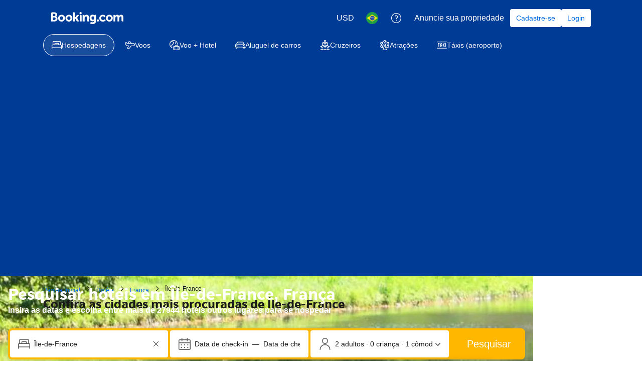

--- FILE ---
content_type: text/html; charset=UTF-8
request_url: https://www.booking.com/region/fr/ile-de-france.pt-br.html
body_size: 1818
content:
<!DOCTYPE html>
<html lang="en">
<head>
    <meta charset="utf-8">
    <meta name="viewport" content="width=device-width, initial-scale=1">
    <title></title>
    <style>
        body {
            font-family: "Arial";
        }
    </style>
    <script type="text/javascript">
    window.awsWafCookieDomainList = ['booking.com'];
    window.gokuProps = {
"key":"AQIDAHjcYu/GjX+QlghicBgQ/7bFaQZ+m5FKCMDnO+vTbNg96AH4rNVz6su/VZEN8ZENhuRFAAAAfjB8BgkqhkiG9w0BBwagbzBtAgEAMGgGCSqGSIb3DQEHATAeBglghkgBZQMEAS4wEQQMHtBCXf9B+pJ2/29OAgEQgDukEVPElPDYSfamSrvyxPl7iEpF7msKJ+X2JcVoiD6/fFu/+yi7EHB5AmsWBhRVTr/y925s7dcBY+6fsg==",
          "iv":"A6x+YgCH8gAAJnPv",
          "context":"Ua8Ct5asxpA4a4xlMUdvIhcLa6rhBLaTtEFQuI0zKgiUaOmFqmlCAgTZPmO/0HTCPAsH+RgARMXZ1d5BhC3cjohNrjP9xRfxkDkk+LPo31Hw1ihU0R4z8f5TDt7iThdu40KX6MqtabB7UxZnGQMCC/gLXi7ClkJ9r3DGTqlSeocsOOhBvLssRvIdcGP+94KSwq9TXttMiTWOS1fvT0E3muM9i/LuoJrxcyBXHROnSfjs4tGiR4dV1893PeNjdjC3jPi6bhe6adr97FtFanDiYzmzeUzNeABd5m0uNgVTJf2pmcVRE+O2xslzb6BR3Z6h8esmxNJg2KAE6olnknPLmv8H/Mzfwu/EllF4DvfN7WMPV5Hhdk+j0g=="
};
    </script>
    <script src="https://d8c14d4960ca.337f8b16.us-east-2.token.awswaf.com/d8c14d4960ca/a18a4859af9c/f81f84a03d17/challenge.js"></script>
</head>
<body>
    <div id="challenge-container"></div>
    <script type="text/javascript">
        AwsWafIntegration.saveReferrer();
        AwsWafIntegration.checkForceRefresh().then((forceRefresh) => {
            if (forceRefresh) {
                AwsWafIntegration.forceRefreshToken().then(() => {
                    window.location.reload(true);
                });
            } else {
                AwsWafIntegration.getToken().then(() => {
                    window.location.reload(true);
                });
            }
        });
    </script>
    <noscript>
        <h1>JavaScript is disabled</h1>
        In order to continue, we need to verify that you're not a robot.
        This requires JavaScript. Enable JavaScript and then reload the page.
    </noscript>
</body>
</html>

--- FILE ---
content_type: text/javascript
request_url: https://q-xx.bstatic.com/psb/capla/static/js/0f42453f.02fe6b12.chunk.js
body_size: 21321
content:
(self["b-lp-web-mfe__LOADABLE_LOADED_CHUNKS__"]=self["b-lp-web-mfe__LOADABLE_LOADED_CHUNKS__"]||[]).push([["0f42453f","31077988","241b5354","f2f4c0b1","7a30bd72","b1d446f4"],{"84bb43f2":(e,t,r)=>{"use strict";r.d(t,{Z:()=>i,K:()=>s});var n=r("b77791ba");const o=(e,t)=>function(){if(!(0,n.Z)()&&(!t||t()))return e(...arguments)},i=o,s=e=>t=>o(t,e)},"0dda6ae1":(e,t,r)=>{"use strict";r.d(t,{Z:()=>n.Z});var n=r("3316ccfd")},b77791ba:(e,t,r)=>{"use strict";r.d(t,{Z:()=>i});var n=r("dc6d28ff");const o=["dragonbot","https://whatis.contentkingapp.com","siteauditbot","bot.html","bot.htm","google-ads","adsbot-google","google-safety","bytespider","spider-feedback@bytedance.com","petalbot","facebot","twitterbot","amazonbot","bingbot","pangubot","bytedance"],i=()=>{var e;const t=(0,n.getRequestContext)(),r=t.isRobotRequest(),i=(null===(e=t.getUserAgent())||void 0===e?void 0:e.userAgent)??"";return r||o.some((e=>i&&i.toLowerCase().includes(e.toLowerCase())))}},"752ada83":(e,t,r)=>{"use strict";r.d(t,{Wx:()=>P,pW:()=>D,C2:()=>L,o0:()=>U,gE:()=>H,xb:()=>j});var n=r("ead71eb0"),o=r("dc6d28ff");const i=["STAYS_HOME","HOTEL_INDEX","THEME_INDEX"],s=["CORE_COUNTRY","THEME_COUNTRY"],a=["CORE_REGION","THEME_REGION"],c=["CORE_CITY","THEME_CITY"],u=["CORE_DISTRICT","THEME_DISTRICT"],l=["CORE_AIRPORT"],h=["CORE_LANDMARK"],d=["CORE_REGION_GROUP"],f=[...s,...a,...c,...u,...l,...h],p=["HOTEL_INDEX","CORE_COUNTRY","CORE_REGION","CORE_REGION_GROUP","CORE_CITY","CORE_DISTRICT","CORE_AIRPORT","CORE_LANDMARK"],v=["THEME_INDEX","THEME_COUNTRY","THEME_REGION","THEME_CITY","THEME_DISTRICT"],y=[...p,...v],g=["CARS_SUPPLIER_INDEX","CARS_SUPPLIER_AIRPORT","CARS_SUPPLIER_CITY","CARS_SUPPLIER_COUNTRY"],m=["CARS_INDEX","CARS_COUNTRY","CARS_REGION","CARS_CITY","CARS_AIRPORT"],b=[...m,...g],_=["CARS_INDEX","CARS_SUPPLIER_INDEX"],T=["CARS_COUNTRY","CARS_SUPPLIER_COUNTRY"],C=["CARS_CITY","CARS_SUPPLIER_CITY"],A=["CARS_AIRPORT","CARS_SUPPLIER_AIRPORT"],R=["CARS_REGION"],w=["DEALS_CAMPAIGN","DEALS_INDEX","DEALS_SEASONAL"],O=["FLIGHTS_DESTINATION_TO_CITY","FLIGHTS_DESTINATION_TO_REGION","FLIGHTS_DESTINATION_TO_AIRPORT"],E=["FLIGHTS_ROUTE_TO_COUNTRY","FLIGHTS_ROUTE_CITY_TO_COUNTRY","FLIGHTS_ROUTE_CITY_TO_CITY"],S=[...O,...E],I=["ATTRACTIONS_CATEGORY_CITY","ATTRACTIONS_SUB_CATEGORY_CITY","ATTRACTIONS_POINT_OF_INTEREST"];var N=r("b70efab0");const x=["apartments","villas","aparthotels","homestay","self-catering","booking-home","holiday-homes","guest-house","chalet","cottages","country-houses","gites","ryokans","campings","holiday-parks","glamping","riad","camp","bed-and-breakfast","farm-holidays","boats","tiny-house"],P=()=>(0,o.getRequestContext)().getBasePageUrl().pathname,k=e=>{let t,r;return Object.keys(N.a).forEach((n=>{const o=N.a[n];o.test(e)&&(t=n,r=o)})),t||(t="UNKNOWN"),{pageType:t,pageRegExp:r}},L=function(){let e=arguments.length>0&&void 0!==arguments[0]?arguments[0]:P();const{pageType:t}=k(e);return{pageType:t,isUnknownPage:"UNKNOWN"===t,isCoreCountryPage:"CORE_COUNTRY"===t,isCoreRegionGroupPage:"CORE_REGION_GROUP"===t,isCoreRegionPage:"CORE_REGION"===t,isCoreCityPage:"CORE_CITY"===t,isCoreDistrictPage:"CORE_DISTRICT"===t,isCoreAirportPage:"CORE_AIRPORT"===t,isCoreLandmarkPage:"CORE_LANDMARK"===t,isHotelIndexPage:"HOTEL_INDEX"===t,isThemeIndexPage:"THEME_INDEX"===t,isThemeCountryPage:"THEME_COUNTRY"===t,isThemeRegionPage:"THEME_REGION"===t,isThemeCityPage:"THEME_CITY"===t,isThemeDistrictPage:"THEME_DISTRICT"===t,isHolidaysCityPage:"HOLIDAYS_CITY"===t,isDealsCampaignPage:"DEALS_CAMPAIGN"===t,isDealsIndexPage:"DEALS_INDEX"===t,isDealsSeasonalPage:"DEALS_SEASONAL"===t,isCarsIndexPage:"CARS_INDEX"===t,isCarsCountryPage:"CARS_COUNTRY"===t,isCarsRegionPage:"CARS_REGION"===t,isCarsCityPage:"CARS_CITY"===t,isCarsAirportPage:"CARS_AIRPORT"===t,isCarsSupplierIndexPage:"CARS_SUPPLIER_INDEX"===t,isCarsSupplierAirportPage:"CARS_SUPPLIER_AIRPORT"===t,isCarsSupplierCityPage:"CARS_SUPPLIER_CITY"===t,isCarsSupplierCountryPage:"CARS_SUPPLIER_COUNTRY"===t,isFlightsDestinationToCityPage:"FLIGHTS_DESTINATION_TO_CITY"===t,isFlightsDestinationToAirportPage:"FLIGHTS_DESTINATION_TO_AIRPORT"===t,isFlightsDestinationToRegionPage:"FLIGHTS_DESTINATION_TO_REGION"===t,isFlightsRouteToCountryPage:"FLIGHTS_ROUTE_TO_COUNTRY"===t,isFlightsRouteCityToCountryPage:"FLIGHTS_ROUTE_CITY_TO_COUNTRY"===t,isFlightsRouteCityToCityPage:"FLIGHTS_ROUTE_CITY_TO_CITY"===t,isStaysHomePage:"STAYS_HOME"===t,isAttractionsCategoryCity:"ATTRACTIONS_CATEGORY_CITY"===t,isAttractionsSubCategoryCity:"ATTRACTIONS_SUB_CATEGORY_CITY"===t,isAttractionsPointOfInterest:"ATTRACTIONS_POINT_OF_INTEREST"===t,isTaxiIndexPage:"TAXI_INDEX"===t}},j=function(){let e=arguments.length>0&&void 0!==arguments[0]?arguments[0]:P();return(0,n.useMemo)((()=>L(e)),[e])},D=function(){let e=arguments.length>0&&void 0!==arguments[0]?arguments[0]:P();const{pageType:t}=k(e);return{isCarsPage:b.includes(t),isCarsCorePage:m.includes(t),isCarsSupplierPage:g.includes(t),isCarsIndexGroupPage:_.includes(t),isCarsCountryTaxonomyPage:T.includes(t),isCarsRegionTaxonomyPage:R.includes(t),isCarsCityTaxonomyPage:C.includes(t),isCarsAirportTaxonomyPage:A.includes(t),isStaysPage:y.includes(t),isStaysCorePage:p.includes(t),isStaysThemePage:v.includes(t),isStaysIndexPage:i.includes(t),isStaysTaxonomyPage:f.includes(t),isStaysCountryTaxonomyPage:s.includes(t),isStaysRegionTaxonomyPage:a.includes(t),isStaysCityTaxonomyPage:c.includes(t),isStaysDistrictTaxonomyPage:u.includes(t),isStaysAirportTaxonomyPage:l.includes(t),isStaysLandmarkTaxonomyPage:h.includes(t),isStaysRegionGroupTaxonomyPage:d.includes(t),isDealsPage:w.includes(t),isFlightsDestinationPage:O.includes(t),isFlightsRoutePage:E.includes(t),isFlightsPage:S.includes(t),isAttractionsPage:I.includes(t),isTaxiIndexPage:"TAXI_INDEX"===t}},H=function(){let e=arguments.length>0&&void 0!==arguments[0]?arguments[0]:P();return(0,n.useMemo)((()=>D(e)),[e])},U=function(){var e;let t=arguments.length>0&&void 0!==arguments[0]?arguments[0]:P();const{pageType:r,pageRegExp:n}=k(t),o=v.includes(r)&&n?t.match(n):void 0,i=null===o||void 0===o||null===(e=o.groups)||void 0===e?void 0:e.themeName;return{isHomesTheme:x.includes(i??"")}}},af1e2b38:(e,t,r)=>{"use strict";r.d(t,{NM:()=>n.N,Z6:()=>s,UD:()=>a});var n=r("ebeb592d"),o=r("dc6d28ff");const i=()=>(0,o.getRequestContext)().getSiteType()??n.N.WWW,s=()=>{const e=i();return{isWWW:e===n.N.WWW,isMDOT:e===n.N.MDOT,isTDOT:e===n.N.TDOT}},a=function(){for(var e=arguments.length,t=new Array(e),r=0;r<e;r++)t[r]=arguments[r];return t.includes(i())}},"3316ccfd":(e,t,r)=>{"use strict";r.d(t,{Z:()=>T});var n=r("84bb43f2"),o=r("752ada83"),i=r("af1e2b38"),s=r("dc6d28ff"),a=r("28dbd132"),c=r("00d29d3a"),u=r("1248470c"),l=r.n(u),h=r("cacf3490"),d=r.n(h),f=r("27c7ccf0"),p=r.n(f),v=r("fd6a3958"),y=r.n(v);const g="eUNYZcPHSFQLDJWRTBdEbGfaOMAVCIKX".split(""),m=["_","s","","in","hotel","re","t","e","search","er","de","sr","no","d","on","ter","or","ation","le","ing","p","map","to","up","2","i","al","0","r","1","review","room","ar","en","bp","g","ed","hp","l","new","us","n","as","price","es","c","ment","show","book","f","u","a","m","page","fil","city","ch","dis","pro","date","for","ri","ad","b","end","booking","per","deal","out","box","gro","add","y","res","copy","o","tion","info","result","th","able","do","rem","te","auto","v","ext","ove","link","age","un","all","name","aa","user","bs","survey","cal","ite","rate","an","head","hi","sort","3","photo","sh","the","and","by","design","rce","ac","cy","use","ate","with","log","ry","dest","land","ab","form","ize","static","button","count","exp","ity","k","type","fix","aff","ambig","tip","tool","last","my","track","im","one","comp","ul","conf","h","it","pre","cc","lang","pop","prom","ance","low","que","top","tie","w","eri","cur","ive","ner","cont","from","load","nt","back","check","min","over","ran","sign","change","ect","set","x","4","email","st","ty","high","light","sm","ts","icon","are","block","file","get","score","trans","country","ly","mark","me","click","ial","old","redir","tag","view","art","tail","val","word","at","google","lp","region","air","av","district","ufi","cent","con","is","mess","part","ph","sim","tar","comm","ers","flash","line","select","complete","ic","ro","ack","availability","col","fla","il","ition","vis","wi","wl","act","bar","ee","facil","ll","logo","our","pol","qd","qu","ve","we","wh","cs","irm","ng","num","test","text","desc","fd","ful","mov","sub","tab","break","fault","of","ua","5","clu","id","nha","open","tu","ur","best","card","dat","fast","ge","hom","ion","j","js","max","rt","ski","tit","wn","cancel","day","lay","opt","ra","recommend","sold","tw","avail","nor","pref","se","cache","ci","cl","el","gency","local","msg","od","place","ps","sing","9","bed","cess","clo","cta","fea","gu","list","ma","occ","pos","6","8","be","cdn","com","level","mat","mob","sion","soc","suggest","sur","ami","big","cross","first","ie","image","ise","large","laz","lim","near","pla","post","sell","bet","cp","et","ex","fav","foot","his","ig","menu","td","time","zoom","au","ban","coo","ev","ght","night","pad","rec","scribe","sec","si","tax","tick","trip","bra","car","cat","ce","cru","dro","pt","wo","write","amb","bro","hel","imp","kie","like","off","onl","umb","co","dyn","emp","fb","ici","inter","option","param","ppc","rk","spe","sta","7","bol","cuca","df","fie","ian","ja","less","loc","multi","nat","sym","url","wra","zh","aja","ft","ga","ible","ld","mic","nd","op","pub","rev","sam","sav","ses","small","sprite","sum","world","af","am","can","em","flex","sc","spa","ti","trav","wid","app","cvc","dit","ence","face","gr","ia","jap","key","ls","mb","mo","nr","put","rat","sep","stay","translate","bud","eap","go","gs","hos","ip","li","lic","mail","man","meal","mon","nai","oic","pay","pl","sb","sli","ss","tan","ub","vs","ak","ap","cla","eti","every","exclud","faq","feed","gg","gli","goo","gra","nav","ov","reservation","rm","rs","sts","um","way","you"," ","bug","ca","da","dif","fak","fam","gb","ili","kmc","lap","lat","mem","mit","ne","pb","seo","so","tru","ue","umn","ye","z","ze","ago","ava","bea","blu","div","doc","fr","hid","ify","iz","met","mos","mpl","nl","reg","sea","spl","swi","tic","tr","tra","ud","web","xy","aka","api","avo","bot","cif","ct","di","els","eo","eur","fli","how","if","ild","ilo","its","ki","ko","la","lds","loo","lux","mi","mix","ness","pa","pag","pic","po","q","rid","scr","sd","sis","spell","sti","stp","syn","ut","van","vi","vic","A","D","Q","agg","ant","apt","bg","bl","btn","but","cn","cr","dc","duc","ea","fuz","gam","ibo","ick","jo","jpg","kam","mak","med","ms","mya","pli","plu","pts","py","row","rtl","saf","sol","sp","swa","tif","tro","uk","yel","zy","/","C","H","T","aks","ama","amp","ams","ani","ank","aud","aw","bb","body","bui","cep","cli","cra","dar","db","did","dra","ds","dum","eg","emb","enhance","ff","foc","gec","gi","hdr","hyb","ign","img","imi","imu","io","ird","jav","kit","lan","lif","los","mai","may","mea","mid","mig","mis","nci","net","nic","ok","oos","ose","ot","pan","pea","peo","pi","pow","ride","rob","roid","rp","ru","sat","sca","str","tcu","tmp","tur","vue","week","wif","yti","zye","\x1f",".","E","ael","aga","ai","any","apa","ats","att","avg","avi","bo","bod","boo","bu","bub","bye","byg","cap","cos","cot","cu","dge","dub","eat","eco","elj","emk","fet","fit","fra","fwd","fy","geo","gh","got","gzi","hc","he","hei","hil","htm","htt","ibi","ice","ifi","ist","iv","jp","jum","kat","kay","kid","ky","lb","lc","lps","luc","lv","meg","mg","mia","mod","mp","mps","na","nds","neu","ni","nn","nps","ns","nti","nym","obj","oo","ope","pai","path","pet","ppn","ptb","ram","rou","san","sel","sia","sk","sq","sqf","ssb","stm","su","ta","tav","tidy","vag","vio","vit","water","wk","wse","xim",":","=","F","K","M","N","R","U","V","W","X","\0","\x01","\x02","\x03","\x04","\x05","\x06","\x07","\b","\t","\n","\v","\f","\r","\x0e","\x0f","\x10","\x11","\x12","\x13","\x14","\x15","\x16","\x17","\x18","\x19","\x1a","\x1b","\x1c","\x1d","\x1e","!",'"',"#","$","%","&","'","(",")","*","+",",","-",";","<",">","?","@","B","G","I","J","L","O","P","S","Y","Z","[","\\","]","^","`","{","|","}","~","\x7f","\x80","\x81","\x82","\x83","\x84","\x85","\x86","\x87","\x88","\x89","\x8a","\x8b","\x8c","\x8d","\x8e","\x8f","\x90","\x91","\x92","\x93","\x94","\x95","\x96","\x97","\x98","\x99","\x9a","\x9b","\x9c","\x9d","\x9e","\x9f","\xa0","\xa1","\xa2","\xa3","\xa4","\xa5","\xa6","\xa7","\xa8","\xa9","\xaa","\xab","\xac","\xad","\xae","\xaf","\xb0","\xb1","\xb2","\xb3","\xb4","\xb5","\xb6","\xb7","\xb8","\xb9","\xba","\xbb","\xbc","\xbd","\xbe","\xbf","\xc0","\xc1","\xc2","\xc3","\xc4","\xc5","\xc6","\xc7","\xc8","\xc9","\xca","\xcb","\xcc","\xcd","\xce","\xcf","\xd0","\xd1","\xd2","\xd3","\xd4","\xd5","\xd6","\xd7","\xd8","\xd9","\xda","\xdb","\xdc","\xdd","\xde","\xdf","\xe0","\xe1","\xe2","\xe3","\xe4","\xe5","\xe6","\xe7","\xe8","\xe9","\xea","\xeb","\xec","\xed","\xee","\xef","\xf0","\xf1","\xf2","\xf3","\xf4","\xf5","\xf6","\xf7","\xf8","\xf9","\xfa","\xfb","\xfc","\xfd","\xfe","\xff"],b=[2,4,6,0,8,10,12,14,16,18,20,22,24,26,28,30,32,34,36,38,40,42,44,46,48,-1,50,52,54,56,58,60,62,64,66,68,70,72,74,76,78,80,82,84,-2,86,88,90,92,94,96,98,100,102,104,106,108,110,112,114,116,118,120,122,124,126,128,130,132,134,136,138,140,142,-3,144,146,148,150,152,154,156,158,160,162,164,166,168,-4,170,172,-5,174,176,178,180,182,184,186,188,190,192,194,196,198,200,202,204,206,208,210,212,-6,-7,214,-8,216,218,220,222,224,226,228,230,232,-9,234,236,238,240,242,244,-10,246,248,250,252,254,256,258,260,262,264,266,268,270,272,274,276,278,280,-11,282,284,286,288,-12,290,292,294,-13,296,-14,298,300,302,304,306,308,-15,-16,-17,-18,310,312,314,-19,-20,316,-21,-22,318,320,322,-23,324,-24,326,328,330,332,334,-25,336,338,340,342,-26,344,346,348,-27,-28,350,352,354,356,358,360,362,364,-29,-30,366,-31,368,370,-32,-33,372,-34,374,376,378,380,382,384,-35,386,388,390,-36,-37,-38,-39,392,394,396,-40,398,400,402,404,406,-41,408,410,412,414,416,418,420,422,424,426,428,430,432,434,-42,436,-43,-44,438,440,-45,-46,442,444,446,448,450,452,-47,-48,-49,-50,454,456,458,460,462,-51,464,-52,-53,466,468,-54,470,-55,-56,-57,472,474,-58,476,478,-59,480,482,484,486,488,490,492,494,496,498,500,502,504,506,508,-60,510,512,514,516,518,520,522,524,526,-61,-62,528,530,532,-63,-64,534,-65,536,-66,-67,-68,538,540,542,544,546,-69,-70,548,-71,-72,550,-73,552,554,556,-74,-75,558,560,-76,-77,562,564,566,568,570,572,574,576,578,-78,580,582,-79,-80,-81,584,586,-82,588,590,592,594,596,598,600,602,604,-83,606,608,610,612,-84,-85,614,616,618,620,-86,622,-87,624,-88,626,628,630,632,634,636,638,-89,640,-90,642,644,646,648,650,652,-91,-92,654,656,-93,-94,658,660,662,664,666,668,670,672,674,676,678,-95,680,-96,682,684,-97,-98,-99,686,688,690,692,-100,-101,694,-102,-103,696,698,-104,700,702,704,706,708,710,712,-105,-106,-107,714,-108,716,718,-109,-110,-111,-112,720,722,724,726,-113,728,-114,730,732,-115,-116,734,736,738,740,742,744,746,748,750,752,754,756,758,760,762,764,766,-117,-118,768,770,772,774,776,778,-119,-120,780,-121,-122,-123,-124,782,784,786,788,790,-125,-126,-127,-128,-129,-130,792,-131,794,796,798,-132,-133,-134,-135,-136,-137,-138,800,802,804,806,808,810,812,814,-139,-140,816,-141,-142,818,820,822,-143,-144,-145,-146,-147,-148,-149,-150,824,826,828,830,832,834,836,838,840,842,844,-151,-152,-153,-154,-155,-156,846,848,850,852,-157,854,-158,-159,-160,856,858,860,862,864,866,868,870,872,874,876,878,880,882,884,-161,-162,-163,-164,886,-165,-166,-167,-168,-169,-170,888,890,892,894,896,-171,-172,-173,-174,-175,-176,-177,-178,898,900,902,904,906,908,910,912,914,916,-179,-180,-181,-182,-183,918,920,922,924,926,928,-184,-185,-186,-187,-188,-189,-190,-191,-192,-193,930,932,934,936,938,940,942,944,946,948,950,952,954,956,958,960,962,-194,-195,-196,-197,-198,-199,964,-200,-201,-202,-203,966,968,970,972,974,-204,-205,-206,-207,976,-208,-209,-210,-211,978,980,982,984,986,988,990,992,994,996,998,1e3,-212,-213,-214,-215,-216,-217,-218,-219,1002,1004,1006,1008,-220,-221,-222,-223,-224,1010,-225,-226,-227,1012,1014,1016,1018,1020,1022,1024,1026,1028,1030,1032,1034,1036,1038,1040,1042,1044,1046,1048,1050,1052,1054,1056,1058,1060,1062,-228,-229,-230,-231,-232,-233,-234,-235,-236,-237,-238,-239,-240,-241,-242,-243,-244,-245,-246,-247,-248,-249,1064,1066,1068,1070,1072,1074,-250,-251,-252,-253,-254,-255,1076,-256,-257,-258,-259,-260,-261,1078,1080,1082,1084,1086,1088,1090,1092,1094,1096,1098,1100,1102,-262,-263,-264,-265,-266,-267,-268,-269,-270,-271,-272,1104,1106,1108,1110,1112,1114,1116,1118,-273,-274,-275,-276,-277,-278,-279,-280,-281,-282,-283,-284,-285,-286,1120,-287,-288,-289,-290,-291,-292,-293,-294,1122,1124,1126,1128,1130,1132,1134,1136,1138,1140,1142,1144,1146,1148,1150,1152,1154,1156,1158,1160,1162,1164,1166,1168,1170,1172,1174,1176,-295,-296,-297,-298,-299,-300,-301,-302,-303,-304,-305,-306,-307,-308,-309,1178,1180,1182,1184,1186,1188,1190,1192,1194,-310,-311,-312,-313,-314,-315,-316,-317,-318,-319,-320,-321,-322,-323,-324,-325,-326,-327,-328,-329,-330,-331,-332,1196,1198,1200,1202,1204,1206,1208,1210,1212,1214,1216,1218,1220,1222,1224,1226,1228,1230,1232,1234,1236,-333,-334,-335,-336,-337,-338,-339,-340,-341,-342,-343,-344,-345,-346,-347,-348,-349,-350,-351,-352,-353,-354,-355,-356,-357,-358,1238,1240,1242,1244,1246,1248,1250,1252,1254,1256,1258,-359,-360,-361,-362,-363,-364,-365,-366,-367,-368,-369,-370,-371,-372,-373,-374,-375,-376,-377,-378,-379,-380,-381,1260,1262,1264,1266,1268,1270,1272,1274,1276,1278,1280,1282,1284,1286,1288,1290,1292,1294,1296,1298,1300,1302,1304,1306,1308,1310,1312,1314,1316,1318,1320,1322,1324,1326,1328,1330,1332,1334,1336,1338,1340,1342,1344,1346,-382,-383,-384,-385,-386,-387,-388,-389,-390,1348,-391,-392,-393,-394,-395,-396,-397,-398,-399,-400,-401,-402,1350,1352,1354,1356,1358,1360,1362,1364,1366,1368,1370,1372,-403,-404,-405,-406,-407,-408,-409,-410,-411,-412,-413,-414,-415,-416,-417,-418,-419,-420,-421,-422,-423,-424,-425,-426,-427,-428,-429,-430,-431,-432,-433,-434,1374,1376,1378,1380,1382,1384,1386,1388,1390,1392,1394,1396,1398,1400,1402,1404,1406,1408,1410,1412,1414,1416,1418,1420,1422,1424,1426,1428,1430,1432,1434,1436,1438,1440,1442,1444,1446,1448,1450,1452,1454,1456,1458,1460,1462,1464,1466,-435,-436,-437,-438,-439,-440,-441,-442,-443,-444,-445,-446,-447,-448,-449,-450,-451,-452,-453,-454,-455,-456,-457,-458,-459,-460,-461,-462,1468,1470,1472,1474,1476,1478,1480,1482,1484,1486,1488,1490,1492,1494,1496,1498,1500,1502,1504,1506,-463,-464,-465,-466,-467,-468,-469,-470,-471,-472,-473,-474,-475,-476,-477,-478,-479,-480,-481,-482,-483,-484,1508,-485,-486,-487,-488,-489,-490,-491,-492,-493,-494,-495,-496,-497,-498,-499,-500,-501,-502,-503,-504,-505,1510,1512,1514,1516,1518,1520,1522,1524,1526,1528,1530,1532,1534,1536,1538,1540,1542,1544,1546,1548,1550,1552,1554,1556,1558,1560,1562,1564,1566,1568,1570,1572,1574,1576,1578,1580,1582,1584,1586,1588,1590,1592,1594,1596,1598,1600,1602,1604,1606,1608,1610,1612,1614,1616,1618,1620,1622,1624,1626,1628,1630,1632,1634,1636,1638,-506,-507,-508,-509,-510,-511,-512,-513,-514,-515,-516,-517,-518,-519,-520,-521,-522,-523,-524,-525,-526,-527,-528,-529,1640,-530,-531,-532,-533,-534,-535,-536,-537,-538,-539,-540,-541,-542,-543,-544,-545,-546,-547,-548,-549,-550,-551,-552,-553,1642,1644,1646,1648,1650,1652,1654,1656,1658,1660,1662,1664,1666,1668,1670,1672,1674,1676,1678,1680,1682,1684,1686,1688,1690,1692,1694,1696,1698,1700,1702,1704,1706,1708,1710,1712,1714,1716,1718,1720,1722,1724,1726,1728,1730,1732,1734,1736,1738,1740,1742,1744,-554,-555,-556,-557,-558,-559,-560,-561,-562,-563,-564,-565,-566,-567,-568,-569,-570,-571,-572,-573,-574,-575,-576,-577,-578,-579,-580,-581,-582,-583,-584,-585,-586,-587,-588,-589,-590,-591,-592,-593,-594,-595,-596,-597,-598,-599,-600,-601,-602,-603,-604,-605,-606,-607,-608,-609,-610,-611,-612,-613,-614,-615,-616,-617,-618,-619,-620,-621,-622,-623,-624,-625,-626,-627,-628,-629,-630,-631,-632,-633,-634,-635,-636,1746,1748,1750,1752,1754,1756,1758,1760,1762,1764,1766,1768,1770,1772,1774,1776,1778,1780,1782,1784,1786,1788,1790,1792,1794,1796,1798,1800,1802,1804,1806,1808,1810,1812,1814,1816,1818,1820,1822,1824,1826,1828,1830,1832,1834,1836,1838,1840,1842,1844,1846,1848,1850,1852,-637,-638,-639,-640,-641,-642,-643,-644,-645,-646,-647,-648,-649,-650,-651,-652,-653,-654,-655,-656,-657,-658,-659,-660,-661,-662,-663,-664,-665,-666,-667,-668,-669,-670,-671,-672,-673,-674,-675,-676,-677,-678,-679,-680,-681,-682,-683,-684,-685,-686,-687,-688,-689,-690,-691,-692,-693,-694,-695,-696,-697,-698,-699,-700,-701,-702,-703,-704,-705,-706,-707,-708,-709,-710,-711,-712,-713,-714,1854,-715,-716,-717,-718,-719,-720,-721,-722,-723,-724,-725,-726,-727,-728,-729,-730,-731,-732,-733,-734,-735,-736,-737,-738,-739,-740,-741,-742,-743,-744,-745,-746,-747,-748,-749,-750,-751,-752,-753,-754,-755,-756,-757,-758,-759,-760,-761,-762,-763,-764,-765,-766,-767,-768,-769,-770,-771,-772,-773,-774,-775,-776,-777,-778,-779,-780,-781,-782,-783,-784,-785,-786,-787,-788,-789,-790,-791,-792,-793,-794,-795,-796,-797,-798,-799,-800,-801,-802,-803,-804,-805,-806,-807,-808,-809,-810,-811,-812,-813,-814,-815,-816,-817,-818,1856,1858,1860,1862,1864,1866,1868,1870,1872,1874,1876,1878,1880,1882,1884,1886,1888,1890,1892,1894,1896,1898,1900,1902,1904,1906,1908,1910,1912,1914,1916,1918,1920,1922,1924,1926,1928,1930,1932,1934,1936,1938,1940,1942,1944,1946,1948,1950,1952,1954,1956,1958,1960,1962,1964,1966,1968,1970,1972,1974,1976,1978,1980,1982,1984,1986,1988,1990,1992,1994,1996,1998,2e3,2002,2004,2006,2008,2010,2012,2014,2016,2018,2020,2022,2024,2026,2028,2030,2032,2034,2036,2038,2040,2042,2044,2046,2048,2050,-819,-820,-821,-822,-823,-824,-825,-826,-827,-828,-829,-830,-831,-832,-833,-834,-835,-836,-837,-838,-839,-840,-841,-842,-843,-844,-845,-846,-847,-848,-849,-850,-851,-852,-853,-854,-855,-856,-857,-858,-859,-860,-861,-862,-863,-864,-865,-866,-867,-868,-869,-870,-871,-872,-873,-874,-875,-876,-877,-878,-879,-880,-881,-882,-883,-884,-885,-886,-887,-888,-889,-890,-891,-892,-893,-894,-895,-896,-897,-898,-899,-900,-901,-902,-903,-904,-905,-906,-907,-908,-909,-910,-911,-912,-913,-914,-915,-916,-917,-918,-919,-920,-921,-922,-923,-924,-925,-926,-927,-928,-929,-930,-931,-932,-933,-934,-935,-936,-937,-938,-939,-940,-941,-942,-943,-944,-945,-946,-947,-948,-949,-950,-951,-952,-953,-954,-955,-956,-957,-958,-959,-960,-961,-962,-963,-964,-965,-966,-967,-968,-969,-970,-971,-972,-973,-974,-975,-976,-977,-978,-979,-980,-981,-982,-983,-984,-985,-986,-987,-988,-989,-990,-991,-992,-993,-994,-995,-996,-997,-998,-999,-1e3,-1001,-1002,-1003,-1004,-1005,-1006,-1007,-1008,-1009,-1010,-1011,-1012,-1013,-1014,-1015,-1016,-1017,-1018,-1019,-1020,-1021,-1022,-1023,-1024,-1025,-1026],_=y()(m,["01","00001","11100","101100","111100","111111","0011000","0011001","0011011","1000101","1001100","1100001","1100110","1101010","1101100","1110111","1111010","1111011","1111100","00000010","00000011","00000101","00000110","00010010","00010100","00011010","00011111","00100011","00100100","00101101","00101110","00110100","00111001","00111010","00111100","10000011","10000111","10001000","10001001","10001100","10010000","10010110","10100111","10101001","10101010","10101101","10101110","10111001","10111010","10111011","10111100","11000100","11000110","11000111","11001010","11001110","11001111","11010000","11010011","11011010","000000010","000100110","000100111","000101101","000101110","000110000","000110010","000110011","000110110","000111100","000111101","001000001","001000010","001000100","001001100","001001101","001010000","001010001","001011111","001110000","001110001","001110110","001111011","100000101","100001100","100001101","100011110","100100010","100100100","100101110","100110100","100111011","100111100","100111111","101000000","101001100","101010000","101010111","101011000","101011001","101101010","101101011","101101101","101101110","101110001","110000001","110000010","110000011","110001011","110010010","110010011","110010110","110010111","110101100","110101110","110110111","110111000","111011010","111011011","0000000010","0000000011","0000000111","0000010000","0000010001","0000010010","0001000000","0001000001","0001000010","0001000011","0001000100","0001000101","0001000111","0001010111","0001011000","0001011001","0001011110","0001011111","0001100010","0001100011","0001110110","0001110111","0010000001","0010000110","0010010100","0010010101","0010010110","0010010111","0010011100","0010011101","0010011110","0010011111","0010101111","0010110000","0010110001","0010110010","0010110011","0010111100","0011010111","0011101111","0011110100","0011110101","1000000111","1000001000","1000001001","1000010000","1000010010","1000010011","1000010100","1000010101","1000010110","1000010111","1000111001","1000111010","1000111011","1000111110","1000111111","1001000110","1001000111","1001001010","1001010101","1001010110","1001010111","1001011110","1001011111","1001110000","1001110001","1001110010","1001110011","1001110100","1001110101","1001111010","1001111011","1001111100","1001111101","1010010011","1010010100","1010010101","1010010110","1010010111","1010011010","1010100010","1010100011","1010101100","1010101101","1011010001","1011010010","1011010011","1011011000","1011011110","1011011111","1011100000","1011100001","1100000000","1100000001","1100010100","1100010101","1100100000","1100100001","1100100010","1100100011","1101001000","1101001001","1101001010","1101001011","1101011010","1101011110","1101011111","1101101100","1110101011","1110101100","1110101101","1110101110","1110101111","1110110000","1110110001","1110110010","1110110011","1111101000","1111101001","1111101010","1111101011","1111101100","1111101101","1111101110","1111101111","00000000000","00000000001","00000000010","00000000011","00000001100","00000111011","00000111100","00000111101","00000111110","00000111111","00010001100","00010101000","00010101001","00010101010","00010101011","00010101100","00010101101","00011101001","00011101010","00011101011","00100000000","00100000001","00100001110","00100001111","00100010100","00100010101","00100010110","00100010111","00101010000","00101010001","00101010010","00101010011","00101010100","00101010101","00101010110","00101010111","00101011000","00101011001","00101011010","00101011011","00101011100","00101011101","00101111011","00110101000","00110101001","00110101010","00110101011","00110101100","00110101101","00111011100","10000001011","10000001100","10000001101","10000100010","10000100011","10001101000","10001101001","10001101010","10001101011","10001101100","10001101101","10001101110","10001101111","10001110000","10001110001","10010011111","10010100000","10010100001","10010100010","10010100011","10010100100","10010100101","10010100110","10010100111","10010101000","10010101001","10011010100","10011010101","10011010110","10011010111","10011011000","10011011001","10011011010","10011011011","10011011100","10011011101","10011011110","10011011111","10100011001","10100011010","10100011011","10100011100","10100011101","10100011110","10100011111","10100100000","10100100001","10100100010","10100100011","10100100100","10100100101","10100110110","10100110111","10101111000","10101111001","10101111010","10101111011","10101111100","10101111101","10101111110","10101111111","10110100000","10110100001","10110110010","10111110010","10111110011","10111110100","10111110101","10111110110","10111110111","10111111000","10111111001","10111111010","10111111011","10111111100","10111111101","10111111110","10111111111","11010001000","11010001001","11010001010","11010001011","11010001100","11010001101","11010001110","11010001111","11010110110","11101001101","11101001110","11101001111","11101010000","11101010001","11101010010","11101010011","11101010100","11101010101","000000011011","000001001100","000001001101","000001001110","000001001111","000001110000","000001110001","000001110010","000001110011","000001110100","000001110101","000100011010","000111000011","000111000100","000111000101","000111000110","000111000111","000111001000","000111001001","000111001010","000111001011","000111001100","000111001101","000111001110","000111001111","000111010000","000111010001","001010010000","001010010001","001010010010","001010010011","001010010100","001010010101","001010010110","001010010111","001010011000","001010011001","001010011010","001010011011","001010011100","001010011101","001010011110","001010011111","001011110100","100000001100","100000001101","100000001110","100000001111","100000010000","100000010001","100000010010","100000010011","100000010100","100000010101","100100101100","100100101101","100100101110","100100101111","100100110000","100100110001","100100110010","100100110011","100100110100","100100110101","100100110110","100100110111","100100111000","100100111001","100100111010","100100111011","100100111100","100100111101","101000011100","101000011101","101000011110","101000011111","101000100000","101000100001","101000100010","101000100011","101000100100","101000100101","101000100110","101000100111","101000101000","101000101001","101000101010","101000101011","101000101100","101000101101","101000101110","101000101111","101000110000","101000110001","101101100111","101111010000","101111010001","101111010010","101111010011","101111010100","101111010101","101111010110","101111010111","101111011000","101111011001","101111011010","101111011011","101111011100","101111011101","101111011110","101111011111","101111100000","101111100001","101111100010","101111100011","111010000011","111010000100","111010000101","111010000110","111010000111","111010001000","111010001001","111010001010","111010001011","111010001100","111010001101","111010001110","111010001111","111010010000","111010010001","111010010010","111010010011","111010010100","111010010101","111010010110","111010010111","111010011000","111010011001","0000000110100","0001000110110","0001000110111","0001101110000","0001101110001","0001101110010","0001101110011","0001101110100","0001101110101","0001101110110","0001101110111","0001101111000","0001101111001","0001101111010","0001101111011","0001101111100","0001101111101","0001101111110","0001101111111","0001110000000","0001110000001","0001110000010","0001110000011","0001110000100","0001110000101","0011111101110","0011111101111","0011111110000","0011111110001","0011111110010","0011111110011","0011111110100","0011111110101","0011111110110","0011111110111","0011111111000","0011111111001","0011111111010","0011111111011","0011111111100","0011111111101","0011111111110","0011111111111","1000000000000","1000000000001","1000000000010","1000000000011","1000000000100","1000000000101","1000000000110","1000000000111","1000000001000","1000000001001","1000000001010","1000000001011","1000000001100","1000000001101","1000000001110","1000000001111","1000000010000","1000000010001","1000000010010","1000000010011","1000000010100","1000000010101","1000000010110","1000000010111","1010000010000","1010000010001","1010000010010","1010000010011","1010000010100","1010000010101","1010000010110","1010000010111","1010000011000","1010000011001","1010000011010","1010000011011","1010000011100","1010000011101","1010000011110","1010000011111","1010000100000","1010000100001","1010000100010","1010000100011","1010000100100","1010000100101","1010000100110","1010000100111","1010000101000","1010000101001","1010000101010","1010000101011","1010000101100","1010000101101","1010000101110","1010000101111","1010000110000","1010000110001","1010000110010","1010000110011","1010000110100","1010000110101","1010000110110","1010000110111","1011011001100","1101110111001","1101110111010","1101110111011","1101110111100","1101110111101","1101110111110","1101110111111","1101111000000","1101111000001","1101111000010","1101111000011","1101111000100","1101111000101","1101111000110","1101111000111","1101111001000","1101111001001","1101111001010","1101111001011","1101111001100","1101111001101","1101111001110","1101111001111","1101111010000","1101111010001","1101111010010","1101111010011","1101111010100","1101111010101","1101111010110","1101111010111","1101111011000","1101111011001","1101111011010","1101111011011","1101111011100","1101111011101","1101111011110","1101111011111","1101111100000","1101111100001","1101111100010","1101111100011","1101111100100","1101111100101","1101111100110","1101111100111","1101111101000","1101111101001","1101111101010","1101111101011","1101111101100","1101111101101","1101111101110","1101111101111","1101111110000","1101111110001","1101111110010","1101111110011","1101111110100","1101111110101","1101111110110","1101111110111","1101111111000","1101111111001","1101111111010","1101111111011","1101111111100","1101111111101","1101111111110","1101111111111","1110100000000","1110100000001","1110100000010","1110100000011","1110100000100","1110100000101","00000001101010","00101111010100","00101111010101","00101111010110","00101111010111","00111011101000","00111011101001","00111011101010","00111011101011","00111011101100","00111011101101","00111011101110","00111011101111","00111110000000","00111110000001","00111110000010","00111110000011","00111110000100","00111110000101","00111110000110","00111110000111","00111110001000","00111110001001","00111110001010","00111110001011","00111110001100","00111110001101","00111110001110","00111110001111","00111110010000","00111110010001","00111110010010","00111110010011","00111110010100","00111110010101","00111110010110","00111110010111","00111110011000","00111110011001","00111110011010","00111110011011","00111110011100","00111110011101","00111110011110","00111110011111","00111110100000","00111110100001","00111110100010","00111110100011","00111110100100","00111110100101","00111110100110","00111110100111","00111110101000","00111110101001","00111110101010","00111110101011","00111110101100","00111110101101","00111110101110","00111110101111","00111110110000","00111110110001","00111110110010","00111110110011","00111110110100","00111110110101","00111110110110","00111110110111","00111110111000","00111110111001","00111110111010","00111110111011","00111110111100","00111110111101","00111110111110","00111110111111","00111111000000","00111111000001","00111111000010","00111111000011","00111111000100","00111111000101","00111111000110","00111111000111","00111111001000","00111111001001","00111111001010","00111111001011","00111111001100","00111111001101","00111111001110","00111111001111","00111111010000","00111111010001","00111111010010","00111111010011","00111111010100","00111111010101","00111111010110","00111111010111","00111111011000","00111111011001","00111111011010","00111111011011","11011101101000","11011101101001","11011101101010","11011101101011","11011101101100","11011101101101","11011101101110","11011101101111","11011101110000","11011101110001","000000011010110","000000011010111","101101100110100","101101100110101","101101100110110","101101100110111","110101101110000","110101101110001","110101101110010","110101101110011","110101101110100","110101101110101","110101101110110","110101101110111","110101101111000","110101101111001","110101101111010","110101101111011","110101101111100","110101101111101","110101101111110","110101101111111","110110110100000","110110110100001","110110110100010","110110110100011","110110110100100","110110110100101","110110110100110","110110110100111","110110110101000","110110110101001","110110110101010","110110110101011","110110110101100","110110110101101","110110110101110","110110110101111","110110110110000","110110110110001","110110110110010","110110110110011","110110110110100","110110110110101","110110110110110","110110110110111","110110110111000","110110110111001","110110110111010","110110110111011","110110110111100","110110110111101","110110110111110","110110110111111","110111001000000","110111001000001","110111001000010","110111001000011","110111001000100","110111001000101","110111001000110","110111001000111","110111001001000","110111001001001","110111001001010","110111001001011","110111001001100","110111001001101","110111001001110","110111001001111","110111001010000","110111001010001","110111001010010","110111001010011","110111001010100","110111001010101","110111001010110","110111001010111","110111001011000","110111001011001","110111001011010","110111001011011","110111001011100","110111001011101","110111001011110","110111001011111","110111001100000","110111001100001","110111001100010","110111001100011","110111001100100","110111001100101","110111001100110","110111001100111","110111001101000","110111001101001","110111001101010","110111001101011","110111001101100","110111001101101","110111001101110","110111001101111","110111001110000","110111001110001","110111001110010","110111001110011","110111001110100","110111001110101","110111001110110","110111001110111","110111001111000","110111001111001","110111001111010","110111001111011","110111001111100","110111001111101","110111001111110","110111001111111","110111010000000","110111010000001","110111010000010","110111010000011","110111010000100","110111010000101","110111010000110","110111010000111","110111010001000","110111010001001","110111010001010","110111010001011","110111010001100","110111010001101","110111010001110","110111010001111","110111010010000","110111010010001","110111010010010","110111010010011","110111010010100","110111010010101","110111010010110","110111010010111","110111010011000","110111010011001","110111010011010","110111010011011","110111010011100","110111010011101","110111010011110","110111010011111","110111010100000","110111010100001","110111010100010","110111010100011","110111010100100","110111010100101","110111010100110","110111010100111","110111010101000","110111010101001","110111010101010","110111010101011","110111010101100","110111010101101","110111010101110","110111010101111","110111010110000","110111010110001","110111010110010","110111010110011","110111010110100","110111010110101","110111010110110","110111010110111","110111010111000","110111010111001","110111010111010","110111010111011","110111010111100","110111010111101","110111010111110","110111010111111","110111011000000","110111011000001","110111011000010","110111011000011","110111011000100","110111011000101","110111011000110","110111011000111","110111011001000","110111011001001","110111011001010","110111011001011","110111011001100","110111011001101","110111011001110","110111011001111"]);new class{constructor(){(0,c.Z)(this,"bitsize",5),(0,c.Z)(this,"b2c",void 0),(0,c.Z)(this,"c2b",void 0),(0,c.Z)(this,"regexByLength",void 0),(0,c.Z)(this,"wordLengths",void 0),(0,c.Z)(this,"cached",{}),(0,c.Z)(this,"reverseCache",{}),this.b2c={},this.c2b={};for(let r=0;r<g.length;r++){const e=r.toString(2).padStart(this.bitsize,"0");this.c2b[g[r]]=e,this.b2c[e]=g[r]}const e=p()(m.filter((e=>e.length>1)),[e=>-e.length,e=>e]),t=l()(e,(e=>e.length.toString()));this.regexByLength=d()(t,(e=>new RegExp(`(${e.join("|")})`))),this.wordLengths=Object.keys(t).map(Number).sort(((e,t)=>t-e))}encode(e){if(e in this.cached)return this.cached[e];const t=this.recursiveDecompose(e).map((t=>{if(void 0===_[t])throw new Error(`Undefined character in w2b: ${JSON.stringify({str:e,char:t,self:this})}`);return _[t]})).join("");let r=t;for(r+=_[""];r.length%this.bitsize!==0;)r+="0";let n="";for(;r.length>0;){if(r.length<this.bitsize)throw new Error(`Not enough bits '${r}'`);const e=r.slice(0,this.bitsize);if(r=r.slice(this.bitsize),void 0===this.b2c[e])throw new Error(`Undefined unit in b2c: ${JSON.stringify({unit:e,origBits:t,b2c:this.b2c})}`);n+=this.b2c[e]}return this.cached[e]=n,this.reverseCache[n]=e,n}decode(e){if(e in this.reverseCache)return this.reverseCache[e];let t="",r=this.chars2bits(e),n=0;for(;r.length;){const e=parseInt(r[0],0);if(r=r.slice(1),n=b[n+e],n<=0){const e=m[-n];if(e.length>0)t+=e;else{for(;r.length%this.bitsize!==0;)r=r.slice(1);if(!(r.length>0))break;t+=""}n=0}}return this.reverseCache[e]=t,this.cached[t]=e,t}chars2bits(e){return e.split("").map((e=>{if(!this.c2b[e])throw new Error(`Bad decode char '${e}' has no mapping to bits`);return this.c2b[e]})).join("")}recursiveDecompose(e){for(const t of this.wordLengths){if(t>e.length)continue;const r=this.regexByLength[t.toString()],n=e.match(r);if(n&&"number"===typeof n.index){const t=n[0],r=e.substring(0,n.index),o=e.substring(n.index+t.length);return[...r.length?this.recursiveDecompose(r):[],t,...o.length?this.recursiveDecompose(o):[]]}}return e.split("")}};const T=class{constructor(e){var t=this;this.params=e;const r=(0,n.K)(this.requestIsValid.bind(this)),o={};Object.entries(e.eventHandlers||{}).forEach((e=>{let[n,i]=e;o[n]=r((function(){for(var e=arguments.length,r=new Array(e),n=0;n<e;n++)r[n]=arguments[n];return i(t.getHandlerContext(),...r)}))})),this.eventHandlers=o}getDefaultContext(){const{isWWW:e}=(0,i.Z6)();return{pageType:(0,o.C2)(),requestContext:(0,s.getRequestContext)(),siteType:{isDesktop:e,isMobile:!e}}}getContext(){return this.params.getContext?this.params.getContext():this.getDefaultContext()}getTag(){const e=this.params.tag;return"function"===typeof e?e(this.getContext()):e}requestIsValid(){return!this.params.validate||this.params.validate(this.getContext())}getVariant(){if(!this.requestIsValid())return 0;return(this.params.isSeoExperiment?a.trackSeoExperiment:a.trackExperiment)(this.getTag())}isInExperiment(){return this.isInVariant()}isInVariant(){return this.getVariant()>0}isVariant(e){return this.getVariant()===e}getHashedTagName(){const{tag:e}=this.getTag();return e}getLcpExperimentInput(){const e=this.getVariant();return e?[{hashedTagName:this.getHashedTagName(),variant:e}]:[]}getHandlerContext(){return{...this.getContext(),trackStage:this.trackStage.bind(this),trackCustomGoal:this.trackCustomGoal.bind(this)}}trackStage(e){this.requestIsValid()&&(this.params.isInnerOuterExperiment&&this.isVariant(0)||(0,a.trackExperimentStage)(this.getTag(),e))}trackCustomGoal(e){this.requestIsValid()&&(0,a.trackCustomGoal)(this.getTag(),e)}}},b70efab0:(e,t,r)=>{"use strict";r.d(t,{a:()=>l});const n=["cars","flights","attractions","taxi","deals","holidays","beach-holidays","ndlp","cndlp"],o=[...n,"booking-home","hotel","monthly-stays","extended-stays","affiliate-program","traveller-review-awards","traveller-awards","guides"].join("|"),i=[...n].join("|"),s=[...n].join("|"),a=[...n].join("|"),c=[...n].join("|"),u=["appalachia-us","carolinas-us","south-us","east-coast-us","great-lakes-us","great-plains-us","gulf-coast-us","mid-atlantic-us","midwest-us","mountain-west-us","new-england-us","ozarks-us","pacific-northwest-us","pacific-west-us","rocky-mountains-us","south-atlantic-us","south-west-us","west-coast-us"].join("|"),l={CORE_COUNTRY:new RegExp("^/country/(?<countryCode>[\\w-]+)\\.([\\w-]+\\.)?html"),CORE_REGION_GROUP:new RegExp(`^/region/(?<countryCode>[\\w-]+)/(?<pageName>(${u}))\\.([\\w-]+\\.)?html`),CORE_REGION:new RegExp(`^/region/(?<countryCode>[\\w-]+)/(?<pageName>(?!(${u}))[\\w-]+)\\.([\\w-]+\\.)?html`),CORE_CITY:new RegExp("^/city/(?<countryCode>[\\w-]+)/(?<pageName>[\\w-]+)\\.([\\w-]+\\.)?html"),CORE_DISTRICT:new RegExp("^/district/(?<countryCode>[\\w-]+)/(?<pageName>([\\w-]+)/([\\w-]+))\\.([\\w-]+\\.)?html"),CORE_AIRPORT:new RegExp("^/airport/(?<countryCode>[\\w-]+)/(?<pageName>[\\w-]+)\\.([\\w-]+\\.)?html"),CORE_LANDMARK:new RegExp("^/landmark/(?<countryCode>[\\w-]+)/(?<pageName>[\\w-]+)\\.([\\w-]+\\.)?html"),HOTEL_INDEX:new RegExp("^/hotel/index\\.([\\w-]+\\.)?html"),THEME_INDEX:new RegExp(`^/(?<themeName>(?!(${o}))[\\w-]+)/index\\.([\\w-]+\\.)?html`),THEME_COUNTRY:new RegExp(`^/(?<themeName>(?!(${i}))[\\w-]+)/country/(?<countryCode>[\\w-]+)\\.([\\w-]+\\.)?html`),THEME_REGION:new RegExp(`^/(?<themeName>(?!(${s}))[\\w-]+)/region/(?<countryCode>[\\w-]+)/(?<pageName>[\\w-]+)\\.([\\w-]+\\.)?html`),THEME_CITY:new RegExp(`^/(?<themeName>(?!(${a}))[\\w-]+)/city/(?<countryCode>[\\w-]+)/(?<pageName>[\\w-]+)\\.([\\w-]+\\.)?html`),THEME_DISTRICT:new RegExp(`^/(?<themeName>(?!(${c}))[\\w-]+)/district/(?<countryCode>[\\w-]+)/(?<pageName>([\\w-]+)/([\\w-]+))\\.([\\w-]+\\.)?html`),HOLIDAYS_CITY:new RegExp("^/holidays/city/(?<countryCode>[\\w-]+)/(?<pageName>[\\w-]+)\\.([\\w-]+\\.)?html"),DEALS_CAMPAIGN:new RegExp("^/dealspage\\.([\\w-]+\\.)?html"),DEALS_INDEX:new RegExp("^/deals/index\\.([\\w-]+\\.)?html"),DEALS_SEASONAL:new RegExp("^/deals/(?<pageName>(?!(index))[\\w-]+)\\.([\\w-]+\\.)?html"),CARS_INDEX:new RegExp("^/cars/index\\.([\\w-]+\\.)?html"),CARS_COUNTRY:new RegExp("^/cars/country/(?<countryCode>[\\w-]+)\\.([\\w-]+\\.)?html"),CARS_REGION:new RegExp("^/cars/region/(?<countryCode>[\\w-]+)/(?<pageName>[\\w-]+)\\.([\\w-]+\\.)?html"),CARS_CITY:new RegExp("^/cars/city/(?<countryCode>[\\w-]+)/(?<pageName>[\\w-]+)\\.([\\w-]+\\.)?html"),CARS_AIRPORT:new RegExp("^/cars/airport/(?<countryCode>[\\w-]+)/(?<pageName>[\\w-]+)\\.([\\w-]+\\.)?html"),CARS_SUPPLIER_AIRPORT:new RegExp("^/cars/(?<supplierName>[\\w-]+)/airport/(?<countryCode>[\\w-]+)/(?<pageName>[\\w-]+)\\.([\\w-]+\\.)?html"),CARS_SUPPLIER_CITY:new RegExp("^/cars/(?<supplierName>[\\w-]+)/city/(?<countryCode>[\\w-]+)/(?<pageName>[\\w-]+)\\.([\\w-]+\\.)?html"),CARS_SUPPLIER_COUNTRY:new RegExp("^/cars/(?<supplierName>[\\w-]+)/country/(?<countryCode>[\\w-]+)\\.([\\w-]+\\.)?html"),CARS_SUPPLIER_INDEX:new RegExp("^/cars/(?<supplierName>[\\w-]+)/index\\.([\\w-]+\\.)?html"),FLIGHTS_DESTINATION_TO_CITY:new RegExp("/flights/destination/city/(?<destCountryCode>[\\w]+)/(?<destPageName>[\\w-]+)\\.([\\w-]+\\.)?html"),FLIGHTS_DESTINATION_TO_AIRPORT:new RegExp("/flights/destination/to-airport/(?<destCountryCode>[\\w]+)/(?<destPageName>[\\w]+)\\.([\\w-]+\\.)?html"),FLIGHTS_DESTINATION_TO_REGION:new RegExp("/flights/destination/to-region/(?<destCountryCode>[\\w]+)/(?<destPageName>[\\w-]+)\\.([\\w-]+\\.)?html"),FLIGHTS_ROUTE_TO_COUNTRY:new RegExp("/flights/route/to-country/(?<originCountryCode>[\\w]+)/(?<destPageName>[\\w]+)\\.([\\w-]+\\.)?html"),FLIGHTS_ROUTE_CITY_TO_COUNTRY:new RegExp("/flights/route/city-to-country/(?<originCountryCode>[\\w]+)-(?<originPageName>[\\w-]+)-to-(?<destCountryCode>[\\w]+)\\.([\\w-]+\\.)?html"),FLIGHTS_ROUTE_CITY_TO_CITY:new RegExp("/flights/route/city-to-city/(?<originCountryCode>[\\w]+)-(?<originPageName>[\\w-]+)-to-(?<destCountryCode>[\\w]+)-(?<destPageName>[\\w-]+)\\.([\\w-]+\\.)?html"),ATTRACTIONS_CATEGORY_CITY:new RegExp("/things-to-do/city/(?<countryCode>[\\w]+)/(?<pageName>[\\w-]+)/(?<categoryName>[\\w-]+)\\.([\\w-]+\\.)?html"),ATTRACTIONS_SUB_CATEGORY_CITY:new RegExp("/things-to-do/city/(?<countryCode>[\\w]+)/(?<pageName>[\\w-]+)/(?<categoryName>[\\w-]+)/(?<subCategoryName>[\\w-]+)\\.([\\w-]+\\.)?html"),ATTRACTIONS_POINT_OF_INTEREST:new RegExp("/things-to-do/poi/(?<countryCode>[\\w]+)/(?<pageName>[\\w-]+)\\.([\\w-]+\\.)?html"),STAYS_HOME:new RegExp("^(/|/index\\.([\\w-]+\\.)?html)$"),TAXI_INDEX:new RegExp("^/taxi/index\\.([\\w-]+\\.)?html$")}},"64b778ad":(e,t,r)=>{"use strict";r.r(t),r.d(t,{default:()=>q});var n=r("ead71eb0"),o=r.n(n),i=r("cedcabf9"),s=r("dc6d28ff");r("41c6c66e");const a=()=>{};var c=r("ba1316c3"),u=r.n(c),l=r("ebeb592d"),h=r("d1e54a96");const d=()=>{var e;const t=null===(e=(0,s.getRequestContext)().getUserAgent())||void 0===e?void 0:e.deviceType,r=(0,s.getRequestContext)().getSiteType();switch(t){case"mobile":return"small";case"tablet":return"medium";case"desktop":return"large"}switch(r){case l.N.ANDROID:case l.N.IOS:case l.N.MDOT:return"small";case l.N.TDOT:return"medium";default:return"large"}};var f=r("6222292b"),p=r("7af023d6"),v=r("0dda6ae1"),y=r("28dbd132");const g=new Set(["CORE_COUNTRY","CORE_REGION","CORE_CITY","CORE_DISTRICT","CORE_LANDMARK","CORE_AIRPORT"]),m={Hybrid:{City:1,Landmark:3,Region:5,District:7,Country:8,Airport:9},Cobrand:{City:2,Landmark:4,Region:6}},b=new v.Z({tag:y.exp`BPHOaBePXIHAABLKBRJARTWXMeUdPSNeGIEXO`,validate:e=>{var t,r;let{pageType:{pageType:n},requestContext:o}=e;const i=!(null===(t=o.getAffiliate())||void 0===t||!t.isHybrid),s=!(null===(r=o.getAffiliate())||void 0===r||!r.isCobrand);return g.has(n)&&(i||s)},eventHandlers:{onRender:e=>{var t;let{trackStage:r,requestContext:n,pageType:o}=e;const i=!(null===(t=n.getAffiliate())||void 0===t||!t.isHybrid),s=i?m.Hybrid:m.Cobrand;o.isCoreCityPage?r(s.City):o.isCoreLandmarkPage?r(s.Landmark):o.isCoreRegionPage?r(s.Region):i&&o.isCoreDistrictPage?r(m.Hybrid.District):i&&o.isCoreCountryPage?r(m.Hybrid.Country):i&&o.isCoreAirportPage&&r(m.Hybrid.Airport)}}}),_={NonHybrid:{ThemeCity:1,ThemeRegion:2,ThemeCountry:3,All:7},Hybrid:{ThemeCity:4,ThemeRegion:5,ThemeCountry:6,All:8}},T=new v.Z({tag:y.exp`BPHOaBOHHAEIJSGXSafIHOHRCTeMYZUeQKMXC`,validate:e=>{let{pageType:{isThemeCityPage:t,isThemeCountryPage:r,isThemeRegionPage:n}}=e;return t||r||n},eventHandlers:{onRender:e=>{var t;let{trackStage:r,requestContext:n,pageType:o}=e;const i=!(null===(t=n.getAffiliate())||void 0===t||!t.isHybrid)?_.Hybrid:_.NonHybrid;r(i.All),o.isThemeCityPage?r(i.ThemeCity):o.isThemeRegionPage?r(i.ThemeRegion):o.isThemeCountryPage&&r(i.ThemeCountry)}}});var C=r("752ada83");const A=1,R=2,w=3,O=4,E=5,S=6,I=7,N=8,x=9,P=1,k=2,L=3,j=4,D=new v.Z({tag:y.exp`BPHOaBdReQRGGNaINKVaSUONPBKUdTC`,validate:()=>(0,C.pW)().isStaysTaxonomyPage,eventHandlers:{onRender:e=>{let{trackCustomGoal:t,trackStage:r,pageType:n}=e;r(A),n.isCoreCityPage?r(R):n.isThemeCityPage?r(w):n.isCoreLandmarkPage?r(O):n.isCoreDistrictPage?r(E):n.isCoreRegionPage?r(S):n.isCoreAirportPage?r(I):n.isCoreCountryPage?r(N):r(x);const o=(()=>{const e=(0,s.getRequestContext)().getAffiliate(),t=!(null===e||void 0===e||!e.isHybrid),r=!(null===e||void 0===e||!e.isCobrand);return{isHybrid:t,isCobrand:r,isOtherAffiliate:!t&&!r,isNotBookingDomain:!["booking.com","booking.cn"].some((e=>(0,s.getRequestContext)().getBasePageUrl().hostname.endsWith(e)))}})();o.isHybrid&&t(P),o.isCobrand&&t(k),o.isOtherAffiliate&&t(L),o.isNotBookingDomain&&t(j)}}}),H=(e,t)=>Object.fromEntries(Object.entries(t).flatMap((t=>{let[r,n]=t;const o=e[r];return o?n.map((e=>[e,o])):[]}))),U=H({LandingContentQueries:{merge:!0,keyFields:!1},LxAccQueries:{merge:!0,keyFields:!1}},{LandingContentQueries:["AboutAirportOutput","AboutAirportTopic","AirportDestination","CityDestination","CityFaqAnswerLink","CityFaqOutput","CityFaqQuestion","CountryDestination","CountryFacts","DestinationIdentifier","DestinationOutput","DestinationReview","DestinationReviews","DestinationTaxonomy","DiscountItem","Distance","DistrictDestination","DomesticInternationalHotelsOutput","EntityNameTranslation","FakeSearchResultOutput","FaqAnswerLink","FaqOutput","FaqQuestion","FormattedPriceDisplay","HeroImage","HeroImageOption","HighlightItem","HighlightsOutput","HotelReview","HotelsReviews","HotelsWithFacilitiesItem","HotelTranslation","InterlinkingLandingPagesOutput","InterlinkingLandingPagesOutputItem","LandingContentQueries","LandmarkDestination","MostBookedItem","MostBookedOutput","MostBookedThemeByCity","MostBookedThemeByCityFacility","OtherPropertyType","OtherPropertyTypesOutput","PageMetadataOutput","PhotoListItem","PhotosListOutput","PositiveReviewBlock","PriceBreakDown","PropertyDetails","PropertyInfoBasic","RecommendedFilter","RecommendedFiltersOutput","RegionDestination","ReviewsOutput","SearchHistoryItem","SearchHistoryOutput","TargetedHotelItem","TargetedHotelSegment","TargetedHotelSegmentsOutput","TextDescriptionOutput","ThemeIdentifier","TopDestinationItem","TopDestinationItems","TopDestinationsOutput","TopReviewedHotelsOutput","TourismBannerOutput","TranslateReviews","UserMetadataOutput","UserQuestionAnswer","UserQuestionAnswers"],LxAccQueries:["BAirportTranslation","BDistrictTranslation","BLandmarkTranslation","BRegionTranslation","CityTranslation","CountryTranslation","LxAccCoordinates","LxAccCountryDestination","LxAccCountryFacts","LxAccDestinationIdentifier","LxAccDestinationOutput","LxAccDestinationTaxonomy","LxAccFacilitiesRating","LxAccFormattedPriceDisplay","LxAccHeroImage","LxAccMapSearchResult","LxAccMapSearchResultProperty","LxAccProperty","LxAccPropertyBasic","LxAccPropertyLocation","LxAccPropertyPrograms","LxAccPropertyRating","LxAccQueries","LxAccRegionDestination","LxAccReview","LxAccReviewsRating","LxAccSearchHistory","LxAccSearchHistoryItem","LxAccSearchResultSnippet","LxAccSearchResultSnippetProperty","LxAccThemeIdentifier","LxAccUserMetaData","LxAccWeb"]}),q=e=>{let{location:t}=e;a();const r=new URL(t,"http://capla").pathname,c=(0,i.useApolloClient)().cache;(0,n.useState)((()=>{c.policies.addTypePolicies(U)})),D.eventHandlers.onRender(),b.eventHandlers.onRender(),T.eventHandlers.onRender();const l=Object.keys(p.Z).find((e=>e.endsWith("*")?r.startsWith(e.slice(0,-1)):r===e)),v=l?p.Z[l]:p.Z.notFound,y=!l;return o().createElement(f.BUIProvider,(()=>{const e=d(),t=(0,s.getRequestContext)().getLanguage();return{defaultViewportSize:e,defaultRTL:(0,h.isRTL)(),theme:u(),locale:t}})(),(0,n.createElement)(v.component,y?{location:r,componentId:r}:void 0))}},"7af023d6":(e,t,r)=>{"use strict";r.d(t,{Z:()=>p,y:()=>h});var n=r("ead71eb0"),o=r.n(n),i=r("41c6c66e"),s=r.n(i),a=r("d16e9636"),c=r.n(a),u=r("7e2b1e74");const l={"/City":{component:(0,a.loadable)({resolved:{},chunkName(){return"bLpWebMfe-pages-City"},isReady(e){const t=this.resolve(e);return!0===this.resolved[t]&&!!r.m[t]},importAsync:()=>r.e("4c9d4326").then(r.bind(r,"492a67a6")),requireAsync(e){const t=this.resolve(e);return this.resolved[t]=!1,this.importAsync(e).then((e=>(this.resolved[t]=!0,e)))},requireSync(e){const t=this.resolve(e);return r(t)},resolve(){return"492a67a6"}})},"/ThemeCity":{component:(0,a.loadable)({resolved:{},chunkName(){return"bLpWebMfe-pages-ThemeCity"},isReady(e){const t=this.resolve(e);return!0===this.resolved[t]&&!!r.m[t]},importAsync:()=>r.e("488732b0").then(r.bind(r,"92e34825")),requireAsync(e){const t=this.resolve(e);return this.resolved[t]=!1,this.importAsync(e).then((e=>(this.resolved[t]=!0,e)))},requireSync(e){const t=this.resolve(e);return r(t)},resolve(){return"92e34825"}})},"/ThemeDistrict":{component:(0,a.loadable)({resolved:{},chunkName(){return"bLpWebMfe-pages-ThemeDistrict"},isReady(e){const t=this.resolve(e);return!0===this.resolved[t]&&!!r.m[t]},importAsync:()=>r.e("7499420f").then(r.bind(r,"85e71ee0")),requireAsync(e){const t=this.resolve(e);return this.resolved[t]=!1,this.importAsync(e).then((e=>(this.resolved[t]=!0,e)))},requireSync(e){const t=this.resolve(e);return r(t)},resolve(){return"85e71ee0"}})},"/Region":{component:(0,a.loadable)({resolved:{},chunkName(){return"bLpWebMfe-pages-Region"},isReady(e){const t=this.resolve(e);return!0===this.resolved[t]&&!!r.m[t]},importAsync:()=>r.e("2cfc7bd4").then(r.bind(r,"528dd302")),requireAsync(e){const t=this.resolve(e);return this.resolved[t]=!1,this.importAsync(e).then((e=>(this.resolved[t]=!0,e)))},requireSync(e){const t=this.resolve(e);return r(t)},resolve(){return"528dd302"}})},"/District":{component:(0,a.loadable)({resolved:{},chunkName(){return"bLpWebMfe-pages-District"},isReady(e){const t=this.resolve(e);return!0===this.resolved[t]&&!!r.m[t]},importAsync:()=>r.e("30d84fae").then(r.bind(r,"4fe3a5bc")),requireAsync(e){const t=this.resolve(e);return this.resolved[t]=!1,this.importAsync(e).then((e=>(this.resolved[t]=!0,e)))},requireSync(e){const t=this.resolve(e);return r(t)},resolve(){return"4fe3a5bc"}})},"/Country":{component:(0,a.loadable)({resolved:{},chunkName(){return"bLpWebMfe-pages-Country"},isReady(e){const t=this.resolve(e);return!0===this.resolved[t]&&!!r.m[t]},importAsync:()=>r.e("270e9990").then(r.bind(r,"231687d1")),requireAsync(e){const t=this.resolve(e);return this.resolved[t]=!1,this.importAsync(e).then((e=>(this.resolved[t]=!0,e)))},requireSync(e){const t=this.resolve(e);return r(t)},resolve(){return"231687d1"}})},"/ThemeCountry":{component:(0,a.loadable)({resolved:{},chunkName(){return"bLpWebMfe-pages-ThemeCountry"},isReady(e){const t=this.resolve(e);return!0===this.resolved[t]&&!!r.m[t]},importAsync:()=>r.e("b1ef8e67").then(r.bind(r,"9762038b")),requireAsync(e){const t=this.resolve(e);return this.resolved[t]=!1,this.importAsync(e).then((e=>(this.resolved[t]=!0,e)))},requireSync(e){const t=this.resolve(e);return r(t)},resolve(){return"9762038b"}})},"/ThemeRegion":{component:(0,a.loadable)({resolved:{},chunkName(){return"bLpWebMfe-pages-ThemeRegion"},isReady(e){const t=this.resolve(e);return!0===this.resolved[t]&&!!r.m[t]},importAsync:()=>r.e("4cb2ec9b").then(r.bind(r,"bf3a342e")),requireAsync(e){const t=this.resolve(e);return this.resolved[t]=!1,this.importAsync(e).then((e=>(this.resolved[t]=!0,e)))},requireSync(e){const t=this.resolve(e);return r(t)},resolve(){return"bf3a342e"}})},"/Airport":{component:(0,a.loadable)({resolved:{},chunkName(){return"bLpWebMfe-pages-Airport"},isReady(e){const t=this.resolve(e);return!0===this.resolved[t]&&!!r.m[t]},importAsync:()=>r.e("d5abc6c2").then(r.bind(r,"20af716c")),requireAsync(e){const t=this.resolve(e);return this.resolved[t]=!1,this.importAsync(e).then((e=>(this.resolved[t]=!0,e)))},requireSync(e){const t=this.resolve(e);return r(t)},resolve(){return"20af716c"}})},"/Landmark":{component:(0,a.loadable)({resolved:{},chunkName(){return"bLpWebMfe-pages-Landmark"},isReady(e){const t=this.resolve(e);return!0===this.resolved[t]&&!!r.m[t]},importAsync:()=>r.e("badd5bd7").then(r.bind(r,"5c282110")),requireAsync(e){const t=this.resolve(e);return this.resolved[t]=!1,this.importAsync(e).then((e=>(this.resolved[t]=!0,e)))},requireSync(e){const t=this.resolve(e);return r(t)},resolve(){return"5c282110"}})},"/LinkingGrid":{component:(0,a.loadable)({resolved:{},chunkName(){return"bLpWebMfe-components-LinkingGrid-LinkingGrid-wrapper"},isReady(e){const t=this.resolve(e);return!0===this.resolved[t]&&!!r.m[t]},importAsync:()=>r.e("62b95f08").then(r.bind(r,"4ef204d7")),requireAsync(e){const t=this.resolve(e);return this.resolved[t]=!1,this.importAsync(e).then((e=>(this.resolved[t]=!0,e)))},requireSync(e){const t=this.resolve(e);return r(t)},resolve(){return"4ef204d7"}})},"/CXSurvey":{component:(0,a.loadable)({resolved:{},chunkName(){return"bSurveyTrackerComponentService-SurveyTrackerV3"},isReady(e){const t=this.resolve(e);return!0===this.resolved[t]&&!!r.m[t]},importAsync:()=>r.e("81be0c97").then(r.t.bind(r,"f59714b8",23)),requireAsync(e){const t=this.resolve(e);return this.resolved[t]=!1,this.importAsync(e).then((e=>(this.resolved[t]=!0,e)))},requireSync(e){const t=this.resolve(e);return r(t)},resolve(){return"f59714b8"}})},"/Breadcrumbs":{component:(0,a.loadable)({resolved:{},chunkName(){return"bLpWebMfe-components-Breadcrumbs"},isReady(e){const t=this.resolve(e);return!0===this.resolved[t]&&!!r.m[t]},importAsync:()=>r.e("f9b3aa9e").then(r.bind(r,"843a257c")),requireAsync(e){const t=this.resolve(e);return this.resolved[t]=!1,this.importAsync(e).then((e=>(this.resolved[t]=!0,e)))},requireSync(e){const t=this.resolve(e);return r(t)},resolve(){return"843a257c"}})},"/C360Tracking":{component:(0,a.loadable)({resolved:{},chunkName(){return"bLpWebMfe-components-C360Tracking"},isReady(e){const t=this.resolve(e);return!0===this.resolved[t]&&!!r.m[t]},importAsync:()=>r.e("1de2b104").then(r.bind(r,"2986cc9f")),requireAsync(e){const t=this.resolve(e);return this.resolved[t]=!1,this.importAsync(e).then((e=>(this.resolved[t]=!0,e)))},requireSync(e){const t=this.resolve(e);return r(t)},resolve(){return"2986cc9f"}})},"/TravellerHeader":{component:(0,a.loadable)({resolved:{},chunkName(){return"bWebShellComponents-AccommodationHeader"},isReady(e){const t=this.resolve(e);return!0===this.resolved[t]&&!!r.m[t]},importAsync:()=>r.e("fceaa3ab").then(r.t.bind(r,"c5f688b2",23)),requireAsync(e){const t=this.resolve(e);return this.resolved[t]=!1,this.importAsync(e).then((e=>(this.resolved[t]=!0,e)))},requireSync(e){const t=this.resolve(e);return r(t)},resolve(){return"c5f688b2"}})},"/TravellerFooter":{component:(0,a.loadable)({resolved:{},chunkName(){return"bWebShellComponents-AccommodationFooter"},isReady(e){const t=this.resolve(e);return!0===this.resolved[t]&&!!r.m[t]},importAsync:()=>r.e("22ccaa88").then(r.t.bind(r,"dafa106e",23)),requireAsync(e){const t=this.resolve(e);return this.resolved[t]=!1,this.importAsync(e).then((e=>(this.resolved[t]=!0,e)))},requireSync(e){const t=this.resolve(e);return r(t)},resolve(){return"dafa106e"}})},"/NotFound":{component:(0,a.loadable)({resolved:{},chunkName(){return"bLpWebMfe-pages-NotFound"},isReady(e){const t=this.resolve(e);return!0===this.resolved[t]&&!!r.m[t]},importAsync:()=>r.e("956a0f56").then(r.bind(r,"6057604d")),requireAsync(e){const t=this.resolve(e);return this.resolved[t]=!1,this.importAsync(e).then((e=>(this.resolved[t]=!0,e)))},requireSync(e){const t=this.resolve(e);return r(t)},resolve(){return"6057604d"}})},"/empty":{component:()=>null}},h={"/city/*":{name:"City",exampleUrls:["/city/nl/amsterdam.html"],component:(0,a.loadable)({resolved:{},chunkName(){return"bLpWebMfe-pages-City"},isReady(e){const t=this.resolve(e);return!0===this.resolved[t]&&!!r.m[t]},importAsync:()=>r.e("4c9d4326").then(r.bind(r,"492a67a6")),requireAsync(e){const t=this.resolve(e);return this.resolved[t]=!1,this.importAsync(e).then((e=>(this.resolved[t]=!0,e)))},requireSync(e){const t=this.resolve(e);return r(t)},resolve(){return"492a67a6"}})},"/apartments/city/*":{name:"Theme City",exampleUrls:["/apartments/city/nl/amsterdam.html","/family/city/nl/amsterdam.html","/budget/city/nl/amsterdam.html","/beach/city/es/malaga.html","/ski/city/at/sankt-anton-am-arlberg.html"],component:(0,a.loadable)({resolved:{},chunkName(){return"bLpWebMfe-pages-ThemeCity"},isReady(e){const t=this.resolve(e);return!0===this.resolved[t]&&!!r.m[t]},importAsync:()=>r.e("488732b0").then(r.bind(r,"92e34825")),requireAsync(e){const t=this.resolve(e);return this.resolved[t]=!1,this.importAsync(e).then((e=>(this.resolved[t]=!0,e)))},requireSync(e){const t=this.resolve(e);return r(t)},resolve(){return"92e34825"}})},"/family/city/*":{component:(0,a.loadable)({resolved:{},chunkName(){return"bLpWebMfe-pages-ThemeCity"},isReady(e){const t=this.resolve(e);return!0===this.resolved[t]&&!!r.m[t]},importAsync:()=>r.e("488732b0").then(r.bind(r,"92e34825")),requireAsync(e){const t=this.resolve(e);return this.resolved[t]=!1,this.importAsync(e).then((e=>(this.resolved[t]=!0,e)))},requireSync(e){const t=this.resolve(e);return r(t)},resolve(){return"92e34825"}})},"/budget/city/*":{component:(0,a.loadable)({resolved:{},chunkName(){return"bLpWebMfe-pages-ThemeCity"},isReady(e){const t=this.resolve(e);return!0===this.resolved[t]&&!!r.m[t]},importAsync:()=>r.e("488732b0").then(r.bind(r,"92e34825")),requireAsync(e){const t=this.resolve(e);return this.resolved[t]=!1,this.importAsync(e).then((e=>(this.resolved[t]=!0,e)))},requireSync(e){const t=this.resolve(e);return r(t)},resolve(){return"92e34825"}})},"/beach/city/*":{component:(0,a.loadable)({resolved:{},chunkName(){return"bLpWebMfe-pages-ThemeCity"},isReady(e){const t=this.resolve(e);return!0===this.resolved[t]&&!!r.m[t]},importAsync:()=>r.e("488732b0").then(r.bind(r,"92e34825")),requireAsync(e){const t=this.resolve(e);return this.resolved[t]=!1,this.importAsync(e).then((e=>(this.resolved[t]=!0,e)))},requireSync(e){const t=this.resolve(e);return r(t)},resolve(){return"92e34825"}})},"/ski/city/*":{component:(0,a.loadable)({resolved:{},chunkName(){return"bLpWebMfe-pages-ThemeCity"},isReady(e){const t=this.resolve(e);return!0===this.resolved[t]&&!!r.m[t]},importAsync:()=>r.e("488732b0").then(r.bind(r,"92e34825")),requireAsync(e){const t=this.resolve(e);return this.resolved[t]=!1,this.importAsync(e).then((e=>(this.resolved[t]=!0,e)))},requireSync(e){const t=this.resolve(e);return r(t)},resolve(){return"92e34825"}})},"/apartments/district/*":{name:"Theme District",exampleUrls:["/apartments/district/nl/amsterdam/amsterdam-centrum.html"],component:(0,a.loadable)({resolved:{},chunkName(){return"bLpWebMfe-pages-ThemeDistrict"},isReady(e){const t=this.resolve(e);return!0===this.resolved[t]&&!!r.m[t]},importAsync:()=>r.e("7499420f").then(r.bind(r,"85e71ee0")),requireAsync(e){const t=this.resolve(e);return this.resolved[t]=!1,this.importAsync(e).then((e=>(this.resolved[t]=!0,e)))},requireSync(e){const t=this.resolve(e);return r(t)},resolve(){return"85e71ee0"}})},"/landmark/*":{name:"Landmark",exampleUrls:["/landmark/fr/eiffel-tower.html"],component:(0,a.loadable)({resolved:{},chunkName(){return"bLpWebMfe-pages-Landmark"},isReady(e){const t=this.resolve(e);return!0===this.resolved[t]&&!!r.m[t]},importAsync:()=>r.e("badd5bd7").then(r.bind(r,"5c282110")),requireAsync(e){const t=this.resolve(e);return this.resolved[t]=!1,this.importAsync(e).then((e=>(this.resolved[t]=!0,e)))},requireSync(e){const t=this.resolve(e);return r(t)},resolve(){return"5c282110"}})},"/region/*":{name:"Region",exampleUrls:["/region/es/tenerife-island.html","/region/it/lecinqueterre.en-gb.html"],component:(0,a.loadable)({resolved:{},chunkName(){return"bLpWebMfe-pages-Region"},isReady(e){const t=this.resolve(e);return!0===this.resolved[t]&&!!r.m[t]},importAsync:()=>r.e("2cfc7bd4").then(r.bind(r,"528dd302")),requireAsync(e){const t=this.resolve(e);return this.resolved[t]=!1,this.importAsync(e).then((e=>(this.resolved[t]=!0,e)))},requireSync(e){const t=this.resolve(e);return r(t)},resolve(){return"528dd302"}})},"/district/*":{name:"District",exampleUrls:["/district/nl/amsterdam/amsterdam-centrum.html","/district/us/new-york/manhattan.html"],component:(0,a.loadable)({resolved:{},chunkName(){return"bLpWebMfe-pages-District"},isReady(e){const t=this.resolve(e);return!0===this.resolved[t]&&!!r.m[t]},importAsync:()=>r.e("30d84fae").then(r.bind(r,"4fe3a5bc")),requireAsync(e){const t=this.resolve(e);return this.resolved[t]=!1,this.importAsync(e).then((e=>(this.resolved[t]=!0,e)))},requireSync(e){const t=this.resolve(e);return r(t)},resolve(){return"4fe3a5bc"}})},"/country/*":{name:"Country",exampleUrls:["/country/nl.html"],component:(0,a.loadable)({resolved:{},chunkName(){return"bLpWebMfe-pages-Country"},isReady(e){const t=this.resolve(e);return!0===this.resolved[t]&&!!r.m[t]},importAsync:()=>r.e("270e9990").then(r.bind(r,"231687d1")),requireAsync(e){const t=this.resolve(e);return this.resolved[t]=!1,this.importAsync(e).then((e=>(this.resolved[t]=!0,e)))},requireSync(e){const t=this.resolve(e);return r(t)},resolve(){return"231687d1"}})},"/not-found.html":{name:"Not found",exampleUrls:["/not-found.html"],component:(0,a.loadable)({resolved:{},chunkName(){return"bLpWebMfe-pages-NotFound"},isReady(e){const t=this.resolve(e);return!0===this.resolved[t]&&!!r.m[t]},importAsync:()=>r.e("956a0f56").then(r.bind(r,"6057604d")),requireAsync(e){const t=this.resolve(e);return this.resolved[t]=!1,this.importAsync(e).then((e=>(this.resolved[t]=!0,e)))},requireSync(e){const t=this.resolve(e);return r(t)},resolve(){return"6057604d"}})},"/apartments/country/*":{name:"Theme Country",exampleUrls:["/apartments/country/nl.html"],component:(0,a.loadable)({resolved:{},chunkName(){return"bLpWebMfe-pages-ThemeCountry"},isReady(e){const t=this.resolve(e);return!0===this.resolved[t]&&!!r.m[t]},importAsync:()=>r.e("b1ef8e67").then(r.bind(r,"9762038b")),requireAsync(e){const t=this.resolve(e);return this.resolved[t]=!1,this.importAsync(e).then((e=>(this.resolved[t]=!0,e)))},requireSync(e){const t=this.resolve(e);return r(t)},resolve(){return"9762038b"}})},"/apartments/region/*":{name:"Theme Region",exampleUrls:["/apartments/region/es/tenerife-island.html","/apartments/region/it/lecinqueterre.en-gb.html"],component:(0,a.loadable)({resolved:{},chunkName(){return"bLpWebMfe-pages-ThemeRegion"},isReady(e){const t=this.resolve(e);return!0===this.resolved[t]&&!!r.m[t]},importAsync:()=>r.e("4cb2ec9b").then(r.bind(r,"bf3a342e")),requireAsync(e){const t=this.resolve(e);return this.resolved[t]=!1,this.importAsync(e).then((e=>(this.resolved[t]=!0,e)))},requireSync(e){const t=this.resolve(e);return r(t)},resolve(){return"bf3a342e"}})},"/airport/*":{name:"Airport",exampleUrls:["/airport/nl/ams.html","/airport/us/JFK.html"],component:(0,a.loadable)({resolved:{},chunkName(){return"bLpWebMfe-pages-Airport"},isReady(e){const t=this.resolve(e);return!0===this.resolved[t]&&!!r.m[t]},importAsync:()=>r.e("d5abc6c2").then(r.bind(r,"20af716c")),requireAsync(e){const t=this.resolve(e);return this.resolved[t]=!1,this.importAsync(e).then((e=>(this.resolved[t]=!0,e)))},requireSync(e){const t=this.resolve(e);return r(t)},resolve(){return"20af716c"}})},"/searchresults.*":{component:(0,a.loadable)({resolved:{},chunkName(){return"bLpWebMfe-pages-DevSearchResults"},isReady(e){const t=this.resolve(e);return!0===this.resolved[t]&&!!r.m[t]},importAsync:()=>r.e("df29554c").then(r.bind(r,"9f85148b")),requireAsync(e){const t=this.resolve(e);return this.resolved[t]=!1,this.importAsync(e).then((e=>(this.resolved[t]=!0,e)))},requireSync(e){const t=this.resolve(e);return r(t)},resolve(){return"9f85148b"}})},"/wrapperTest":{name:"Wrapper Test Page",exampleUrls:["/wrapperTest"],component:(0,a.loadable)({resolved:{},chunkName(){return"bLpWebMfe-pages-WrapperTest"},isReady(e){const t=this.resolve(e);return!0===this.resolved[t]&&!!r.m[t]},importAsync:()=>r.e("a2202481").then(r.bind(r,"8cd8f970")),requireAsync(e){const t=this.resolve(e);return this.resolved[t]=!1,this.importAsync(e).then((e=>(this.resolved[t]=!0,e)))},requireSync(e){const t=this.resolve(e);return r(t)},resolve(){return"8cd8f970"}})},"/":{component:(0,a.loadable)({resolved:{},chunkName(){return"bLpWebMfe-pages-DevOverview"},isReady(e){const t=this.resolve(e);return!0===this.resolved[t]&&!!r.m[t]},importAsync:()=>r.e("220c50e2").then(r.bind(r,"36acfd91")),requireAsync(e){const t=this.resolve(e);return this.resolved[t]=!1,this.importAsync(e).then((e=>(this.resolved[t]=!0,e)))},requireSync(e){const t=this.resolve(e);return r(t)},resolve(){return"36acfd91"}})}},d={component:e=>{let{location:t}=e;return(0,i.reportWarning)(`No connected pattern to render for pathname ${t}`),(0,u.Z)()?o().createElement("div",null,"No connected pattern to render for pathname ",`'${t}'`,". This only shows up in dev"):null}},f={...l,...h,notFound:d},p=f},"7e2b1e74":(e,t,r)=>{"use strict";r.d(t,{Z:()=>o});var n=r("dc6d28ff");const o=()=>{const e=(0,n.getRequestContext)().getBPlatformEnvironment();return"dev"===e||!e}},"1248470c":(e,t,r)=>{e=r.nmd(e);var n="__lodash_hash_undefined__",o=9007199254740991,i="[object Arguments]",s="[object Array]",a="[object Boolean]",c="[object Date]",u="[object Error]",l="[object Function]",h="[object Map]",d="[object Number]",f="[object Object]",p="[object Promise]",v="[object RegExp]",y="[object Set]",g="[object String]",m="[object Symbol]",b="[object WeakMap]",_="[object ArrayBuffer]",T="[object DataView]",C=/\.|\[(?:[^[\]]*|(["'])(?:(?!\1)[^\\]|\\.)*?\1)\]/,A=/^\w*$/,R=/^\./,w=/[^.[\]]+|\[(?:(-?\d+(?:\.\d+)?)|(["'])((?:(?!\2)[^\\]|\\.)*?)\2)\]|(?=(?:\.|\[\])(?:\.|\[\]|$))/g,O=/\\(\\)?/g,E=/^\[object .+?Constructor\]$/,S=/^(?:0|[1-9]\d*)$/,I={};I["[object Float32Array]"]=I["[object Float64Array]"]=I["[object Int8Array]"]=I["[object Int16Array]"]=I["[object Int32Array]"]=I["[object Uint8Array]"]=I["[object Uint8ClampedArray]"]=I["[object Uint16Array]"]=I["[object Uint32Array]"]=!0,I[i]=I[s]=I[_]=I[a]=I[T]=I[c]=I[u]=I[l]=I[h]=I[d]=I[f]=I[v]=I[y]=I[g]=I[b]=!1;var N="object"==typeof r.g&&r.g&&r.g.Object===Object&&r.g,x="object"==typeof self&&self&&self.Object===Object&&self,P=N||x||Function("return this")(),k=t&&!t.nodeType&&t,L=k&&e&&!e.nodeType&&e,j=L&&L.exports===k&&N.process,D=function(){try{return j&&j.binding("util")}catch(e){}}(),H=D&&D.isTypedArray;function U(e,t,r,n){for(var o=-1,i=e?e.length:0;++o<i;){var s=e[o];t(n,s,r(s),e)}return n}function q(e,t){for(var r=-1,n=e?e.length:0;++r<n;)if(t(e[r],r,e))return!0;return!1}function M(e){var t=!1;if(null!=e&&"function"!=typeof e.toString)try{t=!!(e+"")}catch(r){}return t}function F(e){var t=-1,r=Array(e.size);return e.forEach((function(e,n){r[++t]=[n,e]})),r}function Y(e){var t=-1,r=Array(e.size);return e.forEach((function(e){r[++t]=e})),r}var G,W,B=Array.prototype,$=Function.prototype,z=Object.prototype,X=P["__core-js_shared__"],Z=function(){var e=/[^.]+$/.exec(X&&X.keys&&X.keys.IE_PROTO||"");return e?"Symbol(src)_1."+e:""}(),V=$.toString,K=z.hasOwnProperty,Q=z.toString,J=RegExp("^"+V.call(K).replace(/[\\^$.*+?()[\]{}|]/g,"\\$&").replace(/hasOwnProperty|(function).*?(?=\\\()| for .+?(?=\\\])/g,"$1.*?")+"$"),ee=P.Symbol,te=P.Uint8Array,re=z.propertyIsEnumerable,ne=B.splice,oe=(G=Object.keys,W=Object,function(e){return G(W(e))}),ie=Me(P,"DataView"),se=Me(P,"Map"),ae=Me(P,"Promise"),ce=Me(P,"Set"),ue=Me(P,"WeakMap"),le=Me(Object,"create"),he=Xe(ie),de=Xe(se),fe=Xe(ae),pe=Xe(ce),ve=Xe(ue),ye=ee?ee.prototype:void 0,ge=ye?ye.valueOf:void 0,me=ye?ye.toString:void 0;function be(e){var t=-1,r=e?e.length:0;for(this.clear();++t<r;){var n=e[t];this.set(n[0],n[1])}}function _e(e){var t=-1,r=e?e.length:0;for(this.clear();++t<r;){var n=e[t];this.set(n[0],n[1])}}function Te(e){var t=-1,r=e?e.length:0;for(this.clear();++t<r;){var n=e[t];this.set(n[0],n[1])}}function Ce(e){var t=-1,r=e?e.length:0;for(this.__data__=new Te;++t<r;)this.add(e[t])}function Ae(e){this.__data__=new _e(e)}function Re(e,t){var r=tt(e)||et(e)?function(e,t){for(var r=-1,n=Array(e);++r<e;)n[r]=t(r);return n}(e.length,String):[],n=r.length,o=!!n;for(var i in e)!t&&!K.call(e,i)||o&&("length"==i||Ye(i,n))||r.push(i);return r}function we(e,t){for(var r=e.length;r--;)if(Je(e[r][0],t))return r;return-1}function Oe(e,t,r,n){return Ie(e,(function(e,o,i){t(n,e,r(e),i)})),n}be.prototype.clear=function(){this.__data__=le?le(null):{}},be.prototype.delete=function(e){return this.has(e)&&delete this.__data__[e]},be.prototype.get=function(e){var t=this.__data__;if(le){var r=t[e];return r===n?void 0:r}return K.call(t,e)?t[e]:void 0},be.prototype.has=function(e){var t=this.__data__;return le?void 0!==t[e]:K.call(t,e)},be.prototype.set=function(e,t){return this.__data__[e]=le&&void 0===t?n:t,this},_e.prototype.clear=function(){this.__data__=[]},_e.prototype.delete=function(e){var t=this.__data__,r=we(t,e);return!(r<0)&&(r==t.length-1?t.pop():ne.call(t,r,1),!0)},_e.prototype.get=function(e){var t=this.__data__,r=we(t,e);return r<0?void 0:t[r][1]},_e.prototype.has=function(e){return we(this.__data__,e)>-1},_e.prototype.set=function(e,t){var r=this.__data__,n=we(r,e);return n<0?r.push([e,t]):r[n][1]=t,this},Te.prototype.clear=function(){this.__data__={hash:new be,map:new(se||_e),string:new be}},Te.prototype.delete=function(e){return qe(this,e).delete(e)},Te.prototype.get=function(e){return qe(this,e).get(e)},Te.prototype.has=function(e){return qe(this,e).has(e)},Te.prototype.set=function(e,t){return qe(this,e).set(e,t),this},Ce.prototype.add=Ce.prototype.push=function(e){return this.__data__.set(e,n),this},Ce.prototype.has=function(e){return this.__data__.has(e)},Ae.prototype.clear=function(){this.__data__=new _e},Ae.prototype.delete=function(e){return this.__data__.delete(e)},Ae.prototype.get=function(e){return this.__data__.get(e)},Ae.prototype.has=function(e){return this.__data__.has(e)},Ae.prototype.set=function(e,t){var r=this.__data__;if(r instanceof _e){var n=r.__data__;if(!se||n.length<199)return n.push([e,t]),this;r=this.__data__=new Te(n)}return r.set(e,t),this};var Ee,Se,Ie=(Ee=function(e,t){return e&&Ne(e,t,ut)},function(e,t){if(null==e)return e;if(!rt(e))return Ee(e,t);for(var r=e.length,n=Se?r:-1,o=Object(e);(Se?n--:++n<r)&&!1!==t(o[n],n,o););return e}),Ne=function(e){return function(t,r,n){for(var o=-1,i=Object(t),s=n(t),a=s.length;a--;){var c=s[e?a:++o];if(!1===r(i[c],c,i))break}return t}}();function xe(e,t){for(var r=0,n=(t=Ge(t,e)?[t]:He(t)).length;null!=e&&r<n;)e=e[ze(t[r++])];return r&&r==n?e:void 0}function Pe(e,t){return null!=e&&t in Object(e)}function ke(e,t,r,n,o){return e===t||(null==e||null==t||!it(e)&&!st(t)?e!==e&&t!==t:function(e,t,r,n,o,l){var p=tt(e),b=tt(t),C=s,A=s;p||(C=(C=Fe(e))==i?f:C);b||(A=(A=Fe(t))==i?f:A);var R=C==f&&!M(e),w=A==f&&!M(t),O=C==A;if(O&&!R)return l||(l=new Ae),p||ct(e)?Ue(e,t,r,n,o,l):function(e,t,r,n,o,i,s){switch(r){case T:if(e.byteLength!=t.byteLength||e.byteOffset!=t.byteOffset)return!1;e=e.buffer,t=t.buffer;case _:return!(e.byteLength!=t.byteLength||!n(new te(e),new te(t)));case a:case c:case d:return Je(+e,+t);case u:return e.name==t.name&&e.message==t.message;case v:case g:return e==t+"";case h:var l=F;case y:var f=2&i;if(l||(l=Y),e.size!=t.size&&!f)return!1;var p=s.get(e);if(p)return p==t;i|=1,s.set(e,t);var b=Ue(l(e),l(t),n,o,i,s);return s.delete(e),b;case m:if(ge)return ge.call(e)==ge.call(t)}return!1}(e,t,C,r,n,o,l);if(!(2&o)){var E=R&&K.call(e,"__wrapped__"),S=w&&K.call(t,"__wrapped__");if(E||S){var I=E?e.value():e,N=S?t.value():t;return l||(l=new Ae),r(I,N,n,o,l)}}if(!O)return!1;return l||(l=new Ae),function(e,t,r,n,o,i){var s=2&o,a=ut(e),c=a.length,u=ut(t),l=u.length;if(c!=l&&!s)return!1;var h=c;for(;h--;){var d=a[h];if(!(s?d in t:K.call(t,d)))return!1}var f=i.get(e);if(f&&i.get(t))return f==t;var p=!0;i.set(e,t),i.set(t,e);var v=s;for(;++h<c;){var y=e[d=a[h]],g=t[d];if(n)var m=s?n(g,y,d,t,e,i):n(y,g,d,e,t,i);if(!(void 0===m?y===g||r(y,g,n,o,i):m)){p=!1;break}v||(v="constructor"==d)}if(p&&!v){var b=e.constructor,_=t.constructor;b==_||!("constructor"in e)||!("constructor"in t)||"function"==typeof b&&b instanceof b&&"function"==typeof _&&_ instanceof _||(p=!1)}return i.delete(e),i.delete(t),p}(e,t,r,n,o,l)}(e,t,ke,r,n,o))}function Le(e){return!(!it(e)||function(e){return!!Z&&Z in e}(e))&&(nt(e)||M(e)?J:E).test(Xe(e))}function je(e){return"function"==typeof e?e:null==e?lt:"object"==typeof e?tt(e)?function(e,t){if(Ge(e)&&We(t))return Be(ze(e),t);return function(r){var n=function(e,t,r){var n=null==e?void 0:xe(e,t);return void 0===n?r:n}(r,e);return void 0===n&&n===t?function(e,t){return null!=e&&function(e,t,r){t=Ge(t,e)?[t]:He(t);var n,o=-1,i=t.length;for(;++o<i;){var s=ze(t[o]);if(!(n=null!=e&&r(e,s)))break;e=e[s]}if(n)return n;i=e?e.length:0;return!!i&&ot(i)&&Ye(s,i)&&(tt(e)||et(e))}(e,t,Pe)}(r,e):ke(t,n,void 0,3)}}(e[0],e[1]):function(e){var t=function(e){var t=ut(e),r=t.length;for(;r--;){var n=t[r],o=e[n];t[r]=[n,o,We(o)]}return t}(e);if(1==t.length&&t[0][2])return Be(t[0][0],t[0][1]);return function(r){return r===e||function(e,t,r,n){var o=r.length,i=o,s=!n;if(null==e)return!i;for(e=Object(e);o--;){var a=r[o];if(s&&a[2]?a[1]!==e[a[0]]:!(a[0]in e))return!1}for(;++o<i;){var c=(a=r[o])[0],u=e[c],l=a[1];if(s&&a[2]){if(void 0===u&&!(c in e))return!1}else{var h=new Ae;if(n)var d=n(u,l,c,e,t,h);if(!(void 0===d?ke(l,u,n,3,h):d))return!1}}return!0}(r,e,t)}}(e):function(e){return Ge(e)?(t=ze(e),function(e){return null==e?void 0:e[t]}):function(e){return function(t){return xe(t,e)}}(e);var t}(e)}function De(e){if(!function(e){var t=e&&e.constructor,r="function"==typeof t&&t.prototype||z;return e===r}(e))return oe(e);var t=[];for(var r in Object(e))K.call(e,r)&&"constructor"!=r&&t.push(r);return t}function He(e){return tt(e)?e:$e(e)}function Ue(e,t,r,n,o,i){var s=2&o,a=e.length,c=t.length;if(a!=c&&!(s&&c>a))return!1;var u=i.get(e);if(u&&i.get(t))return u==t;var l=-1,h=!0,d=1&o?new Ce:void 0;for(i.set(e,t),i.set(t,e);++l<a;){var f=e[l],p=t[l];if(n)var v=s?n(p,f,l,t,e,i):n(f,p,l,e,t,i);if(void 0!==v){if(v)continue;h=!1;break}if(d){if(!q(t,(function(e,t){if(!d.has(t)&&(f===e||r(f,e,n,o,i)))return d.add(t)}))){h=!1;break}}else if(f!==p&&!r(f,p,n,o,i)){h=!1;break}}return i.delete(e),i.delete(t),h}function qe(e,t){var r=e.__data__;return function(e){var t=typeof e;return"string"==t||"number"==t||"symbol"==t||"boolean"==t?"__proto__"!==e:null===e}(t)?r["string"==typeof t?"string":"hash"]:r.map}function Me(e,t){var r=function(e,t){return null==e?void 0:e[t]}(e,t);return Le(r)?r:void 0}var Fe=function(e){return Q.call(e)};function Ye(e,t){return!!(t=null==t?o:t)&&("number"==typeof e||S.test(e))&&e>-1&&e%1==0&&e<t}function Ge(e,t){if(tt(e))return!1;var r=typeof e;return!("number"!=r&&"symbol"!=r&&"boolean"!=r&&null!=e&&!at(e))||(A.test(e)||!C.test(e)||null!=t&&e in Object(t))}function We(e){return e===e&&!it(e)}function Be(e,t){return function(r){return null!=r&&(r[e]===t&&(void 0!==t||e in Object(r)))}}(ie&&Fe(new ie(new ArrayBuffer(1)))!=T||se&&Fe(new se)!=h||ae&&Fe(ae.resolve())!=p||ce&&Fe(new ce)!=y||ue&&Fe(new ue)!=b)&&(Fe=function(e){var t=Q.call(e),r=t==f?e.constructor:void 0,n=r?Xe(r):void 0;if(n)switch(n){case he:return T;case de:return h;case fe:return p;case pe:return y;case ve:return b}return t});var $e=Qe((function(e){var t;e=null==(t=e)?"":function(e){if("string"==typeof e)return e;if(at(e))return me?me.call(e):"";var t=e+"";return"0"==t&&1/e==-1/0?"-0":t}(t);var r=[];return R.test(e)&&r.push(""),e.replace(w,(function(e,t,n,o){r.push(n?o.replace(O,"$1"):t||e)})),r}));function ze(e){if("string"==typeof e||at(e))return e;var t=e+"";return"0"==t&&1/e==-1/0?"-0":t}function Xe(e){if(null!=e){try{return V.call(e)}catch(t){}try{return e+""}catch(t){}}return""}var Ze,Ve,Ke=(Ze=function(e,t,r){K.call(e,r)?e[r].push(t):e[r]=[t]},function(e,t){var r=tt(e)?U:Oe,n=Ve?Ve():{};return r(e,Ze,je(t),n)});function Qe(e,t){if("function"!=typeof e||t&&"function"!=typeof t)throw new TypeError("Expected a function");var r=function(){var n=arguments,o=t?t.apply(this,n):n[0],i=r.cache;if(i.has(o))return i.get(o);var s=e.apply(this,n);return r.cache=i.set(o,s),s};return r.cache=new(Qe.Cache||Te),r}function Je(e,t){return e===t||e!==e&&t!==t}function et(e){return function(e){return st(e)&&rt(e)}(e)&&K.call(e,"callee")&&(!re.call(e,"callee")||Q.call(e)==i)}Qe.Cache=Te;var tt=Array.isArray;function rt(e){return null!=e&&ot(e.length)&&!nt(e)}function nt(e){var t=it(e)?Q.call(e):"";return t==l||"[object GeneratorFunction]"==t}function ot(e){return"number"==typeof e&&e>-1&&e%1==0&&e<=o}function it(e){var t=typeof e;return!!e&&("object"==t||"function"==t)}function st(e){return!!e&&"object"==typeof e}function at(e){return"symbol"==typeof e||st(e)&&Q.call(e)==m}var ct=H?function(e){return function(t){return e(t)}}(H):function(e){return st(e)&&ot(e.length)&&!!I[Q.call(e)]};function ut(e){return rt(e)?Re(e):De(e)}function lt(e){return e}e.exports=Ke},cacf3490:(e,t,r)=>{e=r.nmd(e);var n="__lodash_hash_undefined__",o=9007199254740991,i="[object Arguments]",s="[object Array]",a="[object Boolean]",c="[object Date]",u="[object Error]",l="[object Function]",h="[object Map]",d="[object Number]",f="[object Object]",p="[object Promise]",v="[object RegExp]",y="[object Set]",g="[object String]",m="[object Symbol]",b="[object WeakMap]",_="[object ArrayBuffer]",T="[object DataView]",C=/\.|\[(?:[^[\]]*|(["'])(?:(?!\1)[^\\]|\\.)*?\1)\]/,A=/^\w*$/,R=/^\./,w=/[^.[\]]+|\[(?:(-?\d+(?:\.\d+)?)|(["'])((?:(?!\2)[^\\]|\\.)*?)\2)\]|(?=(?:\.|\[\])(?:\.|\[\]|$))/g,O=/\\(\\)?/g,E=/^\[object .+?Constructor\]$/,S=/^(?:0|[1-9]\d*)$/,I={};I["[object Float32Array]"]=I["[object Float64Array]"]=I["[object Int8Array]"]=I["[object Int16Array]"]=I["[object Int32Array]"]=I["[object Uint8Array]"]=I["[object Uint8ClampedArray]"]=I["[object Uint16Array]"]=I["[object Uint32Array]"]=!0,I[i]=I[s]=I[_]=I[a]=I[T]=I[c]=I[u]=I[l]=I[h]=I[d]=I[f]=I[v]=I[y]=I[g]=I[b]=!1;var N="object"==typeof r.g&&r.g&&r.g.Object===Object&&r.g,x="object"==typeof self&&self&&self.Object===Object&&self,P=N||x||Function("return this")(),k=t&&!t.nodeType&&t,L=k&&e&&!e.nodeType&&e,j=L&&L.exports===k&&N.process,D=function(){try{return j&&j.binding("util")}catch(e){}}(),H=D&&D.isTypedArray;function U(e,t){for(var r=-1,n=e?e.length:0;++r<n;)if(t(e[r],r,e))return!0;return!1}function q(e){var t=!1;if(null!=e&&"function"!=typeof e.toString)try{t=!!(e+"")}catch(r){}return t}function M(e){var t=-1,r=Array(e.size);return e.forEach((function(e,n){r[++t]=[n,e]})),r}function F(e){var t=-1,r=Array(e.size);return e.forEach((function(e){r[++t]=e})),r}var Y,G,W=Array.prototype,B=Function.prototype,$=Object.prototype,z=P["__core-js_shared__"],X=function(){var e=/[^.]+$/.exec(z&&z.keys&&z.keys.IE_PROTO||"");return e?"Symbol(src)_1."+e:""}(),Z=B.toString,V=$.hasOwnProperty,K=$.toString,Q=RegExp("^"+Z.call(V).replace(/[\\^$.*+?()[\]{}|]/g,"\\$&").replace(/hasOwnProperty|(function).*?(?=\\\()| for .+?(?=\\\])/g,"$1.*?")+"$"),J=P.Symbol,ee=P.Uint8Array,te=$.propertyIsEnumerable,re=W.splice,ne=(Y=Object.keys,G=Object,function(e){return Y(G(e))}),oe=De(P,"DataView"),ie=De(P,"Map"),se=De(P,"Promise"),ae=De(P,"Set"),ce=De(P,"WeakMap"),ue=De(Object,"create"),le=We(oe),he=We(ie),de=We(se),fe=We(ae),pe=We(ce),ve=J?J.prototype:void 0,ye=ve?ve.valueOf:void 0,ge=ve?ve.toString:void 0;function me(e){var t=-1,r=e?e.length:0;for(this.clear();++t<r;){var n=e[t];this.set(n[0],n[1])}}function be(e){var t=-1,r=e?e.length:0;for(this.clear();++t<r;){var n=e[t];this.set(n[0],n[1])}}function _e(e){var t=-1,r=e?e.length:0;for(this.clear();++t<r;){var n=e[t];this.set(n[0],n[1])}}function Te(e){var t=-1,r=e?e.length:0;for(this.__data__=new _e;++t<r;)this.add(e[t])}function Ce(e){this.__data__=new be(e)}function Ae(e,t){var r=Xe(e)||ze(e)?function(e,t){for(var r=-1,n=Array(e);++r<e;)n[r]=t(r);return n}(e.length,String):[],n=r.length,o=!!n;for(var i in e)!t&&!V.call(e,i)||o&&("length"==i||Ue(i,n))||r.push(i);return r}function Re(e,t){for(var r=e.length;r--;)if($e(e[r][0],t))return r;return-1}me.prototype.clear=function(){this.__data__=ue?ue(null):{}},me.prototype.delete=function(e){return this.has(e)&&delete this.__data__[e]},me.prototype.get=function(e){var t=this.__data__;if(ue){var r=t[e];return r===n?void 0:r}return V.call(t,e)?t[e]:void 0},me.prototype.has=function(e){var t=this.__data__;return ue?void 0!==t[e]:V.call(t,e)},me.prototype.set=function(e,t){return this.__data__[e]=ue&&void 0===t?n:t,this},be.prototype.clear=function(){this.__data__=[]},be.prototype.delete=function(e){var t=this.__data__,r=Re(t,e);return!(r<0)&&(r==t.length-1?t.pop():re.call(t,r,1),!0)},be.prototype.get=function(e){var t=this.__data__,r=Re(t,e);return r<0?void 0:t[r][1]},be.prototype.has=function(e){return Re(this.__data__,e)>-1},be.prototype.set=function(e,t){var r=this.__data__,n=Re(r,e);return n<0?r.push([e,t]):r[n][1]=t,this},_e.prototype.clear=function(){this.__data__={hash:new me,map:new(ie||be),string:new me}},_e.prototype.delete=function(e){return je(this,e).delete(e)},_e.prototype.get=function(e){return je(this,e).get(e)},_e.prototype.has=function(e){return je(this,e).has(e)},_e.prototype.set=function(e,t){return je(this,e).set(e,t),this},Te.prototype.add=Te.prototype.push=function(e){return this.__data__.set(e,n),this},Te.prototype.has=function(e){return this.__data__.has(e)},Ce.prototype.clear=function(){this.__data__=new be},Ce.prototype.delete=function(e){return this.__data__.delete(e)},Ce.prototype.get=function(e){return this.__data__.get(e)},Ce.prototype.has=function(e){return this.__data__.has(e)},Ce.prototype.set=function(e,t){var r=this.__data__;if(r instanceof be){var n=r.__data__;if(!ie||n.length<199)return n.push([e,t]),this;r=this.__data__=new _e(n)}return r.set(e,t),this};var we,Oe=function(e,t,r){for(var n=-1,o=Object(e),i=r(e),s=i.length;s--;){var a=i[we?s:++n];if(!1===t(o[a],a,o))break}return e};function Ee(e,t){for(var r=0,n=(t=qe(t,e)?[t]:ke(t)).length;null!=e&&r<n;)e=e[Ge(t[r++])];return r&&r==n?e:void 0}function Se(e,t){return null!=e&&t in Object(e)}function Ie(e,t,r,n,o){return e===t||(null==e||null==t||!Qe(e)&&!Je(t)?e!==e&&t!==t:function(e,t,r,n,o,l){var p=Xe(e),b=Xe(t),C=s,A=s;p||(C=(C=He(e))==i?f:C);b||(A=(A=He(t))==i?f:A);var R=C==f&&!q(e),w=A==f&&!q(t),O=C==A;if(O&&!R)return l||(l=new Ce),p||tt(e)?Le(e,t,r,n,o,l):function(e,t,r,n,o,i,s){switch(r){case T:if(e.byteLength!=t.byteLength||e.byteOffset!=t.byteOffset)return!1;e=e.buffer,t=t.buffer;case _:return!(e.byteLength!=t.byteLength||!n(new ee(e),new ee(t)));case a:case c:case d:return $e(+e,+t);case u:return e.name==t.name&&e.message==t.message;case v:case g:return e==t+"";case h:var l=M;case y:var f=2&i;if(l||(l=F),e.size!=t.size&&!f)return!1;var p=s.get(e);if(p)return p==t;i|=1,s.set(e,t);var b=Le(l(e),l(t),n,o,i,s);return s.delete(e),b;case m:if(ye)return ye.call(e)==ye.call(t)}return!1}(e,t,C,r,n,o,l);if(!(2&o)){var E=R&&V.call(e,"__wrapped__"),S=w&&V.call(t,"__wrapped__");if(E||S){var I=E?e.value():e,N=S?t.value():t;return l||(l=new Ce),r(I,N,n,o,l)}}if(!O)return!1;return l||(l=new Ce),function(e,t,r,n,o,i){var s=2&o,a=rt(e),c=a.length,u=rt(t),l=u.length;if(c!=l&&!s)return!1;var h=c;for(;h--;){var d=a[h];if(!(s?d in t:V.call(t,d)))return!1}var f=i.get(e);if(f&&i.get(t))return f==t;var p=!0;i.set(e,t),i.set(t,e);var v=s;for(;++h<c;){var y=e[d=a[h]],g=t[d];if(n)var m=s?n(g,y,d,t,e,i):n(y,g,d,e,t,i);if(!(void 0===m?y===g||r(y,g,n,o,i):m)){p=!1;break}v||(v="constructor"==d)}if(p&&!v){var b=e.constructor,_=t.constructor;b==_||!("constructor"in e)||!("constructor"in t)||"function"==typeof b&&b instanceof b&&"function"==typeof _&&_ instanceof _||(p=!1)}return i.delete(e),i.delete(t),p}(e,t,r,n,o,l)}(e,t,Ie,r,n,o))}function Ne(e){return!(!Qe(e)||function(e){return!!X&&X in e}(e))&&(Ve(e)||q(e)?Q:E).test(We(e))}function xe(e){return"function"==typeof e?e:null==e?nt:"object"==typeof e?Xe(e)?function(e,t){if(qe(e)&&Me(t))return Fe(Ge(e),t);return function(r){var n=function(e,t,r){var n=null==e?void 0:Ee(e,t);return void 0===n?r:n}(r,e);return void 0===n&&n===t?function(e,t){return null!=e&&function(e,t,r){t=qe(t,e)?[t]:ke(t);var n,o=-1,i=t.length;for(;++o<i;){var s=Ge(t[o]);if(!(n=null!=e&&r(e,s)))break;e=e[s]}if(n)return n;i=e?e.length:0;return!!i&&Ke(i)&&Ue(s,i)&&(Xe(e)||ze(e))}(e,t,Se)}(r,e):Ie(t,n,void 0,3)}}(e[0],e[1]):function(e){var t=function(e){var t=rt(e),r=t.length;for(;r--;){var n=t[r],o=e[n];t[r]=[n,o,Me(o)]}return t}(e);if(1==t.length&&t[0][2])return Fe(t[0][0],t[0][1]);return function(r){return r===e||function(e,t,r,n){var o=r.length,i=o,s=!n;if(null==e)return!i;for(e=Object(e);o--;){var a=r[o];if(s&&a[2]?a[1]!==e[a[0]]:!(a[0]in e))return!1}for(;++o<i;){var c=(a=r[o])[0],u=e[c],l=a[1];if(s&&a[2]){if(void 0===u&&!(c in e))return!1}else{var h=new Ce;if(n)var d=n(u,l,c,e,t,h);if(!(void 0===d?Ie(l,u,n,3,h):d))return!1}}return!0}(r,e,t)}}(e):function(e){return qe(e)?(t=Ge(e),function(e){return null==e?void 0:e[t]}):function(e){return function(t){return Ee(t,e)}}(e);var t}(e)}function Pe(e){if(!function(e){var t=e&&e.constructor,r="function"==typeof t&&t.prototype||$;return e===r}(e))return ne(e);var t=[];for(var r in Object(e))V.call(e,r)&&"constructor"!=r&&t.push(r);return t}function ke(e){return Xe(e)?e:Ye(e)}function Le(e,t,r,n,o,i){var s=2&o,a=e.length,c=t.length;if(a!=c&&!(s&&c>a))return!1;var u=i.get(e);if(u&&i.get(t))return u==t;var l=-1,h=!0,d=1&o?new Te:void 0;for(i.set(e,t),i.set(t,e);++l<a;){var f=e[l],p=t[l];if(n)var v=s?n(p,f,l,t,e,i):n(f,p,l,e,t,i);if(void 0!==v){if(v)continue;h=!1;break}if(d){if(!U(t,(function(e,t){if(!d.has(t)&&(f===e||r(f,e,n,o,i)))return d.add(t)}))){h=!1;break}}else if(f!==p&&!r(f,p,n,o,i)){h=!1;break}}return i.delete(e),i.delete(t),h}function je(e,t){var r=e.__data__;return function(e){var t=typeof e;return"string"==t||"number"==t||"symbol"==t||"boolean"==t?"__proto__"!==e:null===e}(t)?r["string"==typeof t?"string":"hash"]:r.map}function De(e,t){var r=function(e,t){return null==e?void 0:e[t]}(e,t);return Ne(r)?r:void 0}var He=function(e){return K.call(e)};function Ue(e,t){return!!(t=null==t?o:t)&&("number"==typeof e||S.test(e))&&e>-1&&e%1==0&&e<t}function qe(e,t){if(Xe(e))return!1;var r=typeof e;return!("number"!=r&&"symbol"!=r&&"boolean"!=r&&null!=e&&!et(e))||(A.test(e)||!C.test(e)||null!=t&&e in Object(t))}function Me(e){return e===e&&!Qe(e)}function Fe(e,t){return function(r){return null!=r&&(r[e]===t&&(void 0!==t||e in Object(r)))}}(oe&&He(new oe(new ArrayBuffer(1)))!=T||ie&&He(new ie)!=h||se&&He(se.resolve())!=p||ae&&He(new ae)!=y||ce&&He(new ce)!=b)&&(He=function(e){var t=K.call(e),r=t==f?e.constructor:void 0,n=r?We(r):void 0;if(n)switch(n){case le:return T;case he:return h;case de:return p;case fe:return y;case pe:return b}return t});var Ye=Be((function(e){var t;e=null==(t=e)?"":function(e){if("string"==typeof e)return e;if(et(e))return ge?ge.call(e):"";var t=e+"";return"0"==t&&1/e==-1/0?"-0":t}(t);var r=[];return R.test(e)&&r.push(""),e.replace(w,(function(e,t,n,o){r.push(n?o.replace(O,"$1"):t||e)})),r}));function Ge(e){if("string"==typeof e||et(e))return e;var t=e+"";return"0"==t&&1/e==-1/0?"-0":t}function We(e){if(null!=e){try{return Z.call(e)}catch(t){}try{return e+""}catch(t){}}return""}function Be(e,t){if("function"!=typeof e||t&&"function"!=typeof t)throw new TypeError("Expected a function");var r=function(){var n=arguments,o=t?t.apply(this,n):n[0],i=r.cache;if(i.has(o))return i.get(o);var s=e.apply(this,n);return r.cache=i.set(o,s),s};return r.cache=new(Be.Cache||_e),r}function $e(e,t){return e===t||e!==e&&t!==t}function ze(e){return function(e){return Je(e)&&Ze(e)}(e)&&V.call(e,"callee")&&(!te.call(e,"callee")||K.call(e)==i)}Be.Cache=_e;var Xe=Array.isArray;function Ze(e){return null!=e&&Ke(e.length)&&!Ve(e)}function Ve(e){var t=Qe(e)?K.call(e):"";return t==l||"[object GeneratorFunction]"==t}function Ke(e){return"number"==typeof e&&e>-1&&e%1==0&&e<=o}function Qe(e){var t=typeof e;return!!e&&("object"==t||"function"==t)}function Je(e){return!!e&&"object"==typeof e}function et(e){return"symbol"==typeof e||Je(e)&&K.call(e)==m}var tt=H?function(e){return function(t){return e(t)}}(H):function(e){return Je(e)&&Ke(e.length)&&!!I[K.call(e)]};function rt(e){return Ze(e)?Ae(e):Pe(e)}function nt(e){return e}e.exports=function(e,t){var r={};return t=xe(t),function(e,t){e&&Oe(e,t,rt)}(e,(function(e,n,o){r[n]=t(e,n,o)})),r}},"27c7ccf0":(e,t,r)=>{e=r.nmd(e);var n="__lodash_hash_undefined__",o=9007199254740991,i="[object Arguments]",s="[object Array]",a="[object Boolean]",c="[object Date]",u="[object Error]",l="[object Function]",h="[object Map]",d="[object Number]",f="[object Object]",p="[object Promise]",v="[object RegExp]",y="[object Set]",g="[object String]",m="[object Symbol]",b="[object WeakMap]",_="[object ArrayBuffer]",T="[object DataView]",C=/\.|\[(?:[^[\]]*|(["'])(?:(?!\1)[^\\]|\\.)*?\1)\]/,A=/^\w*$/,R=/^\./,w=/[^.[\]]+|\[(?:(-?\d+(?:\.\d+)?)|(["'])((?:(?!\2)[^\\]|\\.)*?)\2)\]|(?=(?:\.|\[\])(?:\.|\[\]|$))/g,O=/\\(\\)?/g,E=/^\[object .+?Constructor\]$/,S=/^(?:0|[1-9]\d*)$/,I={};I["[object Float32Array]"]=I["[object Float64Array]"]=I["[object Int8Array]"]=I["[object Int16Array]"]=I["[object Int32Array]"]=I["[object Uint8Array]"]=I["[object Uint8ClampedArray]"]=I["[object Uint16Array]"]=I["[object Uint32Array]"]=!0,I[i]=I[s]=I[_]=I[a]=I[T]=I[c]=I[u]=I[l]=I[h]=I[d]=I[f]=I[v]=I[y]=I[g]=I[b]=!1;var N="object"==typeof r.g&&r.g&&r.g.Object===Object&&r.g,x="object"==typeof self&&self&&self.Object===Object&&self,P=N||x||Function("return this")(),k=t&&!t.nodeType&&t,L=k&&e&&!e.nodeType&&e,j=L&&L.exports===k&&N.process,D=function(){try{return j&&j.binding("util")}catch(e){}}(),H=D&&D.isTypedArray;function U(e,t){for(var r=-1,n=e?e.length:0,o=Array(n);++r<n;)o[r]=t(e[r],r,e);return o}function q(e,t){for(var r=-1,n=t.length,o=e.length;++r<n;)e[o+r]=t[r];return e}function M(e,t){for(var r=-1,n=e?e.length:0;++r<n;)if(t(e[r],r,e))return!0;return!1}function F(e){return function(t){return e(t)}}function Y(e){var t=!1;if(null!=e&&"function"!=typeof e.toString)try{t=!!(e+"")}catch(r){}return t}function G(e){var t=-1,r=Array(e.size);return e.forEach((function(e,n){r[++t]=[n,e]})),r}function W(e){var t=-1,r=Array(e.size);return e.forEach((function(e){r[++t]=e})),r}var B,$,z=Array.prototype,X=Function.prototype,Z=Object.prototype,V=P["__core-js_shared__"],K=function(){var e=/[^.]+$/.exec(V&&V.keys&&V.keys.IE_PROTO||"");return e?"Symbol(src)_1."+e:""}(),Q=X.toString,J=Z.hasOwnProperty,ee=Z.toString,te=RegExp("^"+Q.call(J).replace(/[\\^$.*+?()[\]{}|]/g,"\\$&").replace(/hasOwnProperty|(function).*?(?=\\\()| for .+?(?=\\\])/g,"$1.*?")+"$"),re=P.Symbol,ne=P.Uint8Array,oe=Z.propertyIsEnumerable,ie=z.splice,se=re?re.isConcatSpreadable:void 0,ae=(B=Object.keys,$=Object,function(e){return B($(e))}),ce=Math.max,ue=$e(P,"DataView"),le=$e(P,"Map"),he=$e(P,"Promise"),de=$e(P,"Set"),fe=$e(P,"WeakMap"),pe=$e(Object,"create"),ve=rt(ue),ye=rt(le),ge=rt(he),me=rt(de),be=rt(fe),_e=re?re.prototype:void 0,Te=_e?_e.valueOf:void 0,Ce=_e?_e.toString:void 0;function Ae(e){var t=-1,r=e?e.length:0;for(this.clear();++t<r;){var n=e[t];this.set(n[0],n[1])}}function Re(e){var t=-1,r=e?e.length:0;for(this.clear();++t<r;){var n=e[t];this.set(n[0],n[1])}}function we(e){var t=-1,r=e?e.length:0;for(this.clear();++t<r;){var n=e[t];this.set(n[0],n[1])}}function Oe(e){var t=-1,r=e?e.length:0;for(this.__data__=new we;++t<r;)this.add(e[t])}function Ee(e){this.__data__=new Re(e)}function Se(e,t){var r=at(e)||st(e)?function(e,t){for(var r=-1,n=Array(e);++r<e;)n[r]=t(r);return n}(e.length,String):[],n=r.length,o=!!n;for(var i in e)!t&&!J.call(e,i)||o&&("length"==i||Ze(i,n))||r.push(i);return r}function Ie(e,t){for(var r=e.length;r--;)if(it(e[r][0],t))return r;return-1}Ae.prototype.clear=function(){this.__data__=pe?pe(null):{}},Ae.prototype.delete=function(e){return this.has(e)&&delete this.__data__[e]},Ae.prototype.get=function(e){var t=this.__data__;if(pe){var r=t[e];return r===n?void 0:r}return J.call(t,e)?t[e]:void 0},Ae.prototype.has=function(e){var t=this.__data__;return pe?void 0!==t[e]:J.call(t,e)},Ae.prototype.set=function(e,t){return this.__data__[e]=pe&&void 0===t?n:t,this},Re.prototype.clear=function(){this.__data__=[]},Re.prototype.delete=function(e){var t=this.__data__,r=Ie(t,e);return!(r<0)&&(r==t.length-1?t.pop():ie.call(t,r,1),!0)},Re.prototype.get=function(e){var t=this.__data__,r=Ie(t,e);return r<0?void 0:t[r][1]},Re.prototype.has=function(e){return Ie(this.__data__,e)>-1},Re.prototype.set=function(e,t){var r=this.__data__,n=Ie(r,e);return n<0?r.push([e,t]):r[n][1]=t,this},we.prototype.clear=function(){this.__data__={hash:new Ae,map:new(le||Re),string:new Ae}},we.prototype.delete=function(e){return Be(this,e).delete(e)},we.prototype.get=function(e){return Be(this,e).get(e)},we.prototype.has=function(e){return Be(this,e).has(e)},we.prototype.set=function(e,t){return Be(this,e).set(e,t),this},Oe.prototype.add=Oe.prototype.push=function(e){return this.__data__.set(e,n),this},Oe.prototype.has=function(e){return this.__data__.has(e)},Ee.prototype.clear=function(){this.__data__=new Re},Ee.prototype.delete=function(e){return this.__data__.delete(e)},Ee.prototype.get=function(e){return this.__data__.get(e)},Ee.prototype.has=function(e){return this.__data__.has(e)},Ee.prototype.set=function(e,t){var r=this.__data__;if(r instanceof Re){var n=r.__data__;if(!le||n.length<199)return n.push([e,t]),this;r=this.__data__=new we(n)}return r.set(e,t),this};var Ne,xe,Pe=(Ne=function(e,t){return e&&Le(e,t,vt)},function(e,t){if(null==e)return e;if(!ct(e))return Ne(e,t);for(var r=e.length,n=xe?r:-1,o=Object(e);(xe?n--:++n<r)&&!1!==t(o[n],n,o););return e});function ke(e,t,r,n,o){var i=-1,s=e.length;for(r||(r=Xe),o||(o=[]);++i<s;){var a=e[i];t>0&&r(a)?t>1?ke(a,t-1,r,n,o):q(o,a):n||(o[o.length]=a)}return o}var Le=function(e){return function(t,r,n){for(var o=-1,i=Object(t),s=n(t),a=s.length;a--;){var c=s[e?a:++o];if(!1===r(i[c],c,i))break}return t}}();function je(e,t){for(var r=0,n=(t=Ke(t,e)?[t]:Ye(t)).length;null!=e&&r<n;)e=e[tt(t[r++])];return r&&r==n?e:void 0}function De(e,t){return null!=e&&t in Object(e)}function He(e,t,r,n,o){return e===t||(null==e||null==t||!ht(e)&&!dt(t)?e!==e&&t!==t:function(e,t,r,n,o,l){var p=at(e),b=at(t),C=s,A=s;p||(C=(C=ze(e))==i?f:C);b||(A=(A=ze(t))==i?f:A);var R=C==f&&!Y(e),w=A==f&&!Y(t),O=C==A;if(O&&!R)return l||(l=new Ee),p||pt(e)?We(e,t,r,n,o,l):function(e,t,r,n,o,i,s){switch(r){case T:if(e.byteLength!=t.byteLength||e.byteOffset!=t.byteOffset)return!1;e=e.buffer,t=t.buffer;case _:return!(e.byteLength!=t.byteLength||!n(new ne(e),new ne(t)));case a:case c:case d:return it(+e,+t);case u:return e.name==t.name&&e.message==t.message;case v:case g:return e==t+"";case h:var l=G;case y:var f=2&i;if(l||(l=W),e.size!=t.size&&!f)return!1;var p=s.get(e);if(p)return p==t;i|=1,s.set(e,t);var b=We(l(e),l(t),n,o,i,s);return s.delete(e),b;case m:if(Te)return Te.call(e)==Te.call(t)}return!1}(e,t,C,r,n,o,l);if(!(2&o)){var E=R&&J.call(e,"__wrapped__"),S=w&&J.call(t,"__wrapped__");if(E||S){var I=E?e.value():e,N=S?t.value():t;return l||(l=new Ee),r(I,N,n,o,l)}}if(!O)return!1;return l||(l=new Ee),function(e,t,r,n,o,i){var s=2&o,a=vt(e),c=a.length,u=vt(t),l=u.length;if(c!=l&&!s)return!1;var h=c;for(;h--;){var d=a[h];if(!(s?d in t:J.call(t,d)))return!1}var f=i.get(e);if(f&&i.get(t))return f==t;var p=!0;i.set(e,t),i.set(t,e);var v=s;for(;++h<c;){var y=e[d=a[h]],g=t[d];if(n)var m=s?n(g,y,d,t,e,i):n(y,g,d,e,t,i);if(!(void 0===m?y===g||r(y,g,n,o,i):m)){p=!1;break}v||(v="constructor"==d)}if(p&&!v){var b=e.constructor,_=t.constructor;b==_||!("constructor"in e)||!("constructor"in t)||"function"==typeof b&&b instanceof b&&"function"==typeof _&&_ instanceof _||(p=!1)}return i.delete(e),i.delete(t),p}(e,t,r,n,o,l)}(e,t,He,r,n,o))}function Ue(e){return!(!ht(e)||function(e){return!!K&&K in e}(e))&&(ut(e)||Y(e)?te:E).test(rt(e))}function qe(e){return"function"==typeof e?e:null==e?yt:"object"==typeof e?at(e)?function(e,t){if(Ke(e)&&Qe(t))return Je(tt(e),t);return function(r){var n=function(e,t,r){var n=null==e?void 0:je(e,t);return void 0===n?r:n}(r,e);return void 0===n&&n===t?function(e,t){return null!=e&&function(e,t,r){t=Ke(t,e)?[t]:Ye(t);var n,o=-1,i=t.length;for(;++o<i;){var s=tt(t[o]);if(!(n=null!=e&&r(e,s)))break;e=e[s]}if(n)return n;i=e?e.length:0;return!!i&&lt(i)&&Ze(s,i)&&(at(e)||st(e))}(e,t,De)}(r,e):He(t,n,void 0,3)}}(e[0],e[1]):function(e){var t=function(e){var t=vt(e),r=t.length;for(;r--;){var n=t[r],o=e[n];t[r]=[n,o,Qe(o)]}return t}(e);if(1==t.length&&t[0][2])return Je(t[0][0],t[0][1]);return function(r){return r===e||function(e,t,r,n){var o=r.length,i=o,s=!n;if(null==e)return!i;for(e=Object(e);o--;){var a=r[o];if(s&&a[2]?a[1]!==e[a[0]]:!(a[0]in e))return!1}for(;++o<i;){var c=(a=r[o])[0],u=e[c],l=a[1];if(s&&a[2]){if(void 0===u&&!(c in e))return!1}else{var h=new Ee;if(n)var d=n(u,l,c,e,t,h);if(!(void 0===d?He(l,u,n,3,h):d))return!1}}return!0}(r,e,t)}}(e):function(e){return Ke(e)?(t=tt(e),function(e){return null==e?void 0:e[t]}):function(e){return function(t){return je(t,e)}}(e);var t}(e)}function Me(e){if(!function(e){var t=e&&e.constructor,r="function"==typeof t&&t.prototype||Z;return e===r}(e))return ae(e);var t=[];for(var r in Object(e))J.call(e,r)&&"constructor"!=r&&t.push(r);return t}function Fe(e,t,r){var n=-1;t=U(t.length?t:[yt],F(qe));var o=function(e,t){var r=-1,n=ct(e)?Array(e.length):[];return Pe(e,(function(e,o,i){n[++r]=t(e,o,i)})),n}(e,(function(e,r,o){return{criteria:U(t,(function(t){return t(e)})),index:++n,value:e}}));return function(e,t){var r=e.length;for(e.sort(t);r--;)e[r]=e[r].value;return e}(o,(function(e,t){return function(e,t,r){var n=-1,o=e.criteria,i=t.criteria,s=o.length,a=r.length;for(;++n<s;){var c=Ge(o[n],i[n]);if(c)return n>=a?c:c*("desc"==r[n]?-1:1)}return e.index-t.index}(e,t,r)}))}function Ye(e){return at(e)?e:et(e)}function Ge(e,t){if(e!==t){var r=void 0!==e,n=null===e,o=e===e,i=ft(e),s=void 0!==t,a=null===t,c=t===t,u=ft(t);if(!a&&!u&&!i&&e>t||i&&s&&c&&!a&&!u||n&&s&&c||!r&&c||!o)return 1;if(!n&&!i&&!u&&e<t||u&&r&&o&&!n&&!i||a&&r&&o||!s&&o||!c)return-1}return 0}function We(e,t,r,n,o,i){var s=2&o,a=e.length,c=t.length;if(a!=c&&!(s&&c>a))return!1;var u=i.get(e);if(u&&i.get(t))return u==t;var l=-1,h=!0,d=1&o?new Oe:void 0;for(i.set(e,t),i.set(t,e);++l<a;){var f=e[l],p=t[l];if(n)var v=s?n(p,f,l,t,e,i):n(f,p,l,e,t,i);if(void 0!==v){if(v)continue;h=!1;break}if(d){if(!M(t,(function(e,t){if(!d.has(t)&&(f===e||r(f,e,n,o,i)))return d.add(t)}))){h=!1;break}}else if(f!==p&&!r(f,p,n,o,i)){h=!1;break}}return i.delete(e),i.delete(t),h}function Be(e,t){var r=e.__data__;return function(e){var t=typeof e;return"string"==t||"number"==t||"symbol"==t||"boolean"==t?"__proto__"!==e:null===e}(t)?r["string"==typeof t?"string":"hash"]:r.map}function $e(e,t){var r=function(e,t){return null==e?void 0:e[t]}(e,t);return Ue(r)?r:void 0}var ze=function(e){return ee.call(e)};function Xe(e){return at(e)||st(e)||!!(se&&e&&e[se])}function Ze(e,t){return!!(t=null==t?o:t)&&("number"==typeof e||S.test(e))&&e>-1&&e%1==0&&e<t}function Ve(e,t,r){if(!ht(r))return!1;var n=typeof t;return!!("number"==n?ct(r)&&Ze(t,r.length):"string"==n&&t in r)&&it(r[t],e)}function Ke(e,t){if(at(e))return!1;var r=typeof e;return!("number"!=r&&"symbol"!=r&&"boolean"!=r&&null!=e&&!ft(e))||(A.test(e)||!C.test(e)||null!=t&&e in Object(t))}function Qe(e){return e===e&&!ht(e)}function Je(e,t){return function(r){return null!=r&&(r[e]===t&&(void 0!==t||e in Object(r)))}}(ue&&ze(new ue(new ArrayBuffer(1)))!=T||le&&ze(new le)!=h||he&&ze(he.resolve())!=p||de&&ze(new de)!=y||fe&&ze(new fe)!=b)&&(ze=function(e){var t=ee.call(e),r=t==f?e.constructor:void 0,n=r?rt(r):void 0;if(n)switch(n){case ve:return T;case ye:return h;case ge:return p;case me:return y;case be:return b}return t});var et=ot((function(e){var t;e=null==(t=e)?"":function(e){if("string"==typeof e)return e;if(ft(e))return Ce?Ce.call(e):"";var t=e+"";return"0"==t&&1/e==-1/0?"-0":t}(t);var r=[];return R.test(e)&&r.push(""),e.replace(w,(function(e,t,n,o){r.push(n?o.replace(O,"$1"):t||e)})),r}));function tt(e){if("string"==typeof e||ft(e))return e;var t=e+"";return"0"==t&&1/e==-1/0?"-0":t}function rt(e){if(null!=e){try{return Q.call(e)}catch(t){}try{return e+""}catch(t){}}return""}var nt=function(e,t){return t=ce(void 0===t?e.length-1:t,0),function(){for(var r=arguments,n=-1,o=ce(r.length-t,0),i=Array(o);++n<o;)i[n]=r[t+n];n=-1;for(var s=Array(t+1);++n<t;)s[n]=r[n];return s[t]=i,function(e,t,r){switch(r.length){case 0:return e.call(t);case 1:return e.call(t,r[0]);case 2:return e.call(t,r[0],r[1]);case 3:return e.call(t,r[0],r[1],r[2])}return e.apply(t,r)}(e,this,s)}}((function(e,t){if(null==e)return[];var r=t.length;return r>1&&Ve(e,t[0],t[1])?t=[]:r>2&&Ve(t[0],t[1],t[2])&&(t=[t[0]]),Fe(e,ke(t,1),[])}));function ot(e,t){if("function"!=typeof e||t&&"function"!=typeof t)throw new TypeError("Expected a function");var r=function(){var n=arguments,o=t?t.apply(this,n):n[0],i=r.cache;if(i.has(o))return i.get(o);var s=e.apply(this,n);return r.cache=i.set(o,s),s};return r.cache=new(ot.Cache||we),r}function it(e,t){return e===t||e!==e&&t!==t}function st(e){return function(e){return dt(e)&&ct(e)}(e)&&J.call(e,"callee")&&(!oe.call(e,"callee")||ee.call(e)==i)}ot.Cache=we;var at=Array.isArray;function ct(e){return null!=e&&lt(e.length)&&!ut(e)}function ut(e){var t=ht(e)?ee.call(e):"";return t==l||"[object GeneratorFunction]"==t}function lt(e){return"number"==typeof e&&e>-1&&e%1==0&&e<=o}function ht(e){var t=typeof e;return!!e&&("object"==t||"function"==t)}function dt(e){return!!e&&"object"==typeof e}function ft(e){return"symbol"==typeof e||dt(e)&&ee.call(e)==m}var pt=H?F(H):function(e){return dt(e)&&lt(e.length)&&!!I[ee.call(e)]};function vt(e){return ct(e)?Se(e):Me(e)}function yt(e){return e}e.exports=nt},fd6a3958:e=>{var t=Object.prototype.hasOwnProperty;function r(e,r,n){var o=e[r];t.call(e,r)&&function(e,t){return e===t||e!==e&&t!==t}(o,n)&&(void 0!==n||r in e)||(e[r]=n)}e.exports=function(e,t){return function(e,t,r){for(var n=-1,o=e.length,i=t.length,s={};++n<o;){var a=n<i?t[n]:void 0;r(s,e[n],a)}return s}(e||[],t||[],r)}}}]);
//# sourceMappingURL=https://istatic.booking.com/internal-static/capla/static/js/0f42453f.02fe6b12.chunk.js.map

--- FILE ---
content_type: text/javascript
request_url: https://q-xx.bstatic.com/psb/capla/static/js/216634b6.12171960.chunk.js
body_size: 3257
content:
"use strict";(self["b-web-shell-components__LOADABLE_LOADED_CHUNKS__"]=self["b-web-shell-components__LOADABLE_LOADED_CHUNKS__"]||[]).push([["216634b6","6fdb36a2"],{"95db8822":(e,t,n)=>{n.r(t),n.d(t,{LAYOUT_BLOCK_DATA_TEST_ID:()=>d,LAYOUT_DEFAULT_SPACING:()=>i,Layout:()=>C,MAIN_DEFAULT_HTML_ID:()=>u,PAGE_DEFAULT_BACKGROUND_COLOR:()=>s,Region:()=>D,Script:()=>F,Shell:()=>V,SiteType:()=>X,SkipNav:()=>o});var a=n("ead71eb0"),r=n.n(a),l=n("6222292b");const c={skipNav:"c23af8c042"};function o(e){let{text:t,mainHtmlId:n}=e;const o=(0,a.useRef)(),i=(0,a.useCallback)((()=>{var e;return null===(e=o.current)||void 0===e?void 0:e.focus()}),[]);return r().createElement(l.Box,{padding:4,backgroundColor:"elevation_one",className:c.skipNav,attributes:{tabIndex:0,onFocus:i}},r().createElement(l.Link,{href:`#${n}`,attributes:{ref:o,tabIndex:0}},t))}const i={LAYOUT_BLOCK:{s:4,l:6},LAYOUT_AREA:{s:4,l:6},REGION:{s:4,l:6},CONNECTED_PATTERN:{s:4,l:6}},s="base",d="layout-block",u="main";function m(e){let{htmlId:t=u,children:n,gap:c}=e;const o=(0,a.useMemo)((()=>({id:t})),[t]);return r().createElement(l.Stack,{alignItems:"stretch",attributes:o,tagName:"main",gap:c},a.Children.map(n,((e,t)=>r().createElement(l.Stack.Item,{key:t,className:"cxc-shell-container-wrapper"},e))))}function f(e){let{gap:t,children:n}=e;return r().createElement(l.Stack,{gap:t,className:"cxc-shell-layout-stack"},a.Children.map(n,(e=>(null===e||void 0===e?void 0:e.type)===m?(0,a.cloneElement)(e,{...e.props,gap:t}):r().createElement(l.Stack.Item,{className:"cxc-shell-layout-stack-wrapper"},e))))}var p=n("3d054e81");const h=function(){for(var e=arguments.length,t=new Array(e),n=0;n<e;n++)t[n]=arguments[n];return t.reduce(((e,t)=>!e&&t?t:t?`${e} ${t}`:e),"")},E="b9419fa1d3",b="aa6efd5b30",v="b0fc7c267e",y="e57eb3cf35";function A(e){const{fullWidth:t,children:n,className:a,attributes:l,withoutPadding:c}=e,o=h(E,t&&b,c?v:y,a),i={...l,style:{...null===l||void 0===l?void 0:l.style}};return r().createElement("div",(0,p.Z)({},i,{className:o}),n)}function T(){for(var e=arguments.length,t=new Array(e),n=0;n<e;n++)t[n]=arguments[n];return t.map((e=>e?"string"===typeof e?e:Array.isArray(e)?T(...e):"object"===typeof e?Object.entries(e).filter((e=>{let[t,n]=e;return n})).map((e=>{let[t]=e;return t})).join(" "):"":"")).join(" ").trim()}const O="undefined"!==typeof window&&window.requestIdleCallback&&window.requestIdleCallback.bind(window)||function(e){const t=Date.now();return window.setTimeout((function(){e({didTimeout:!1,timeRemaining:function(){return Math.max(0,50-(Date.now()-t))}})}),1)};"undefined"!==typeof window&&window.cancelIdleCallback&&window.cancelIdleCallback.bind(window);function I(e,t){return function(e){return null!==e&&"object"===typeof e&&"s"in e}(e)?{s:t(e.s,"s"),m:e.m?t(e.m,"m"):void 0,l:e.l?t(e.l,"l"):void 0,xl:e.xl?t(e.xl,"xl"):void 0}:t(e,"s")}const L="ccef5bef31",g="d7c1d38d48",w="d92b7482e5",N="e8af798d80",_=e=>{const t={"0-12":[12],"3-9":[3,9],"9-3":[9,3],"4-8":[4,8],"8-4":[8,4]},n=[12];switch(e.pattern){case"one-column":return[12];case"two-column":return t[e.columns??"3-9"]??n;default:return n}};const C={BodyContainer:function(e){let{children:t,gap:n=i.LAYOUT_BLOCK,backgroundColor:l=s,hideRegionsIfEmpty:c=!1}=e;const o=(0,a.useMemo)((()=>T({[w]:"base"===l,[N]:"base_alt"===l,"react-shell-root-hide-area-if-empty":c})||w),[l,c]);return r().createElement(A,{className:o,fullWidth:!0,withoutPadding:!0},r().createElement(f,{gap:n},t))},Transient:function(e){return e.children},Block:function(e){let{children:t=[],composite:n,size:c,gap:o,mixin:s,fullWidth:u=!1,media:m="all"}=e;const f=I(c,_),p=a.Children.map(t,((e,t)=>{const{props:n}=e;return(0,a.cloneElement)(e,{...n,key:t,columnSize:I(f,(e=>e[t]??e[0]))})})),h=T({[L]:"screen"===m,[g]:"print"===m});return r().createElement(A,{className:h,fullWidth:u,withoutPadding:u,attributes:{"data-testid":d}},r().createElement(l.Grid,{gap:{...i.LAYOUT_BLOCK,...o},mixin:s},n?n(p):p))},Area:function(e){let{columnSize:t,children:n,gap:a=i.REGION}=e;return r().createElement(l.Grid.Column,{size:t,className:"cxc-grid-column"},r().createElement(f,{gap:a},n))},Main:m};function D(e){let{children:t,gap:n}=e;return r().createElement(f,{gap:n},t)}var S=n("d6ed67d6");const M=new Set,R=new Map;const k=new Set(["id","strategy","children","onLoad","onReady","onError","dangerouslySetInnerHTML"]),x={acceptCharset:"accept-charset",className:"class",htmlFor:"for",httpEquiv:"http-equiv",noModule:"noModule"};function B(e){const{id:t,src:n,strategy:a="afterInteractive",children:r="",onReady:l,onLoad:c=()=>{},onError:o}=e,i=t||n;if(i&&M.has(i))return;var s;if(n&&R.has(n))return M.add(i),void(null===(s=R.get(n))||void 0===s||s.then(c,o));const d=()=>{l&&l(),M.add(i)},u=document.createElement("script"),m=new Promise(((e,t)=>{u.addEventListener("load",(t=>{e(),null===c||void 0===c||c(t),d()})),u.addEventListener("error",(e=>{t(e)}))})).catch((e=>{null===o||void 0===o||o(e)}));var f;r?(u.textContent="string"===typeof(f=r)?f:Array.isArray(f)?f.join(""):"",d()):n&&(u.src=n,R.set(n,m)),function(e,t){for(const[n,a]of Object.entries(t)){if(void 0===a||k.has(n))continue;const t=x[n]||n.toLowerCase();e.setAttribute(t,a)}}(u,e),u.setAttribute("data-strategy",a),document.body.append(u)}function U(e){const{id:t,src:n,strategy:r="afterInteractive",onReady:l}=e,c=(0,a.useRef)(!1);(0,a.useEffect)((()=>{const e=t||n;c.current||(l&&e&&M.has(e)&&l(),c.current=!0)}),[l,t,n]);const o=(0,a.useRef)(!1);return(0,a.useEffect)((()=>{o.current||("afterInteractive"===r?B(e):"lazyOnload"===r&&function(e){"complete"===document.readyState?O((()=>B(e))):window.addEventListener("load",(()=>{O((()=>B(e)))}))}(e),o.current=!0)}),[e,r]),null}function P(e){const{id:t,strategy:n,onLoad:a,onReady:l,onError:c,...o}=e;return r().createElement(S.Helmet,null,r().createElement("script",(0,p.Z)({type:"text/javascript"},o,{"data-strategy":n})))}function F(e){const{strategy:t="afterInteractive"}=e;return"beforeInteractive"===t?r().createElement(P,e):"afterInteractive"===t||"lazyOnload"===t?r().createElement(U,e):null}var K=n("daaaaed0"),H=n.n(K),W=n("9bcc1cd2"),j=n.n(W),Y=n("ba1316c3"),G=n.n(Y),z=n("bad7dee5"),q=n.n(z);let X=function(e){return e.UNKNOWN="UNKNOWN",e.WWW="WWW",e.MDOT="MDOT",e.TDOT="TDOT",e.ANDROID="ANDROID",e.IOS="IOS",e.XML="XML",e.MG_FAMILY="MG_FAMILY",e.AFFILIATE_BASE="AFFILIATE_BASE",e.EMK_FAMILY="EMK_FAMILY",e.JOINAPP="JOINAPP",e.PULSE="PULSE",e.EXTRANET="EXTRANET",e.CHAT2BOOK="CHAT2BOOK",e}({});const Z={traveller:G(),traveller_ex:q(),rentalcars:j(),legacy:H()},$=e=>{let t,{siteType:n,isRTL:a,buiTheme:r}=e;switch(n){case X.ANDROID:case X.IOS:case X.MDOT:t="small";break;case X.TDOT:t="medium";break;default:t="large"}return{defaultViewportSize:t,defaultRTL:a,theme:Z[r||"traveller"]}},J=(0,a.createContext)({mainHtmlId:"main"});function V(e){let{children:t,buiTheme:n,a11y:{skipNavText:c},shellComponents:i,siteType:s,isRTL:d=!1}=e;const u=(0,a.useMemo)((()=>({mainHtmlId:"main"})),[]),m=(0,a.useMemo)((()=>$({siteType:s,isRTL:d,buiTheme:n})),[n,d,s]);return r().createElement(J.Provider,{value:u},r().createElement(l.BUIProvider,m,r().createElement(o,{text:c,mainHtmlId:u.mainHtmlId}),a.Children.map(t,(e=>{if((null===e||void 0===e?void 0:e.type)===C.BodyContainer||(null===e||void 0===e?void 0:e.type)===C.Transient)return e;console.warn("[react-shell] Shell component only accepts BodyContainer as a child")})),i))}},"3d054e81":(e,t,n)=>{function a(){return a=Object.assign?Object.assign.bind():function(e){for(var t=1;t<arguments.length;t++){var n=arguments[t];for(var a in n)({}).hasOwnProperty.call(n,a)&&(e[a]=n[a])}return e},a.apply(null,arguments)}n.d(t,{Z:()=>a})}}]);
//# sourceMappingURL=https://istatic.booking.com/internal-static/capla/static/js/216634b6.12171960.chunk.js.map